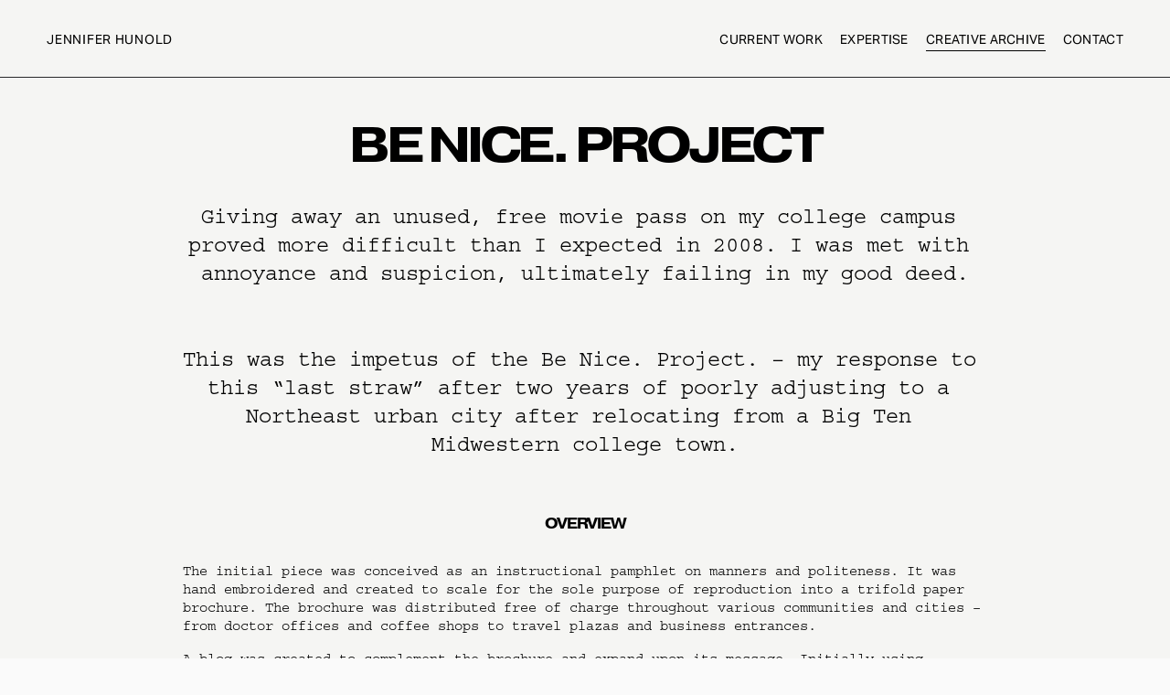

--- FILE ---
content_type: text/html;charset=utf-8
request_url: https://www.jenniferhunold.com/archive/be-nice-project
body_size: 38270
content:
<!doctype html>
<html xmlns:og="http://opengraphprotocol.org/schema/" xmlns:fb="http://www.facebook.com/2008/fbml" lang="en-US"  >
  <head>
    <meta http-equiv="X-UA-Compatible" content="IE=edge,chrome=1">
    <meta name="viewport" content="width=device-width, initial-scale=1">
    <!-- This is Squarespace. --><!-- jenniferhunoldprofessionalwork -->
<base href="">
<meta charset="utf-8" />
<title>Be Nice. Project &mdash; Jennifer Hunold</title>
<meta http-equiv="Accept-CH" content="Sec-CH-UA-Platform-Version, Sec-CH-UA-Model" /><link rel="icon" type="image/x-icon" href="https://images.squarespace-cdn.com/content/v1/64971f600f0b782bd0070f62/ee2d3a87-68b4-46b0-8da1-732374794902/favicon.ico?format=100w"/>
<link rel="canonical" href="https://www.jenniferhunold.com/archive/be-nice-project"/>
<meta property="og:site_name" content="Jennifer Hunold"/>
<meta property="og:title" content="Be Nice. Project &mdash; Jennifer Hunold"/>
<meta property="og:url" content="https://www.jenniferhunold.com/archive/be-nice-project"/>
<meta property="og:type" content="website"/>
<meta property="og:description" content="Artwork promoting civility through hand embroidered instructional manuals reproduced into brochures and other ephemera for mass distribution. Project was paired with a blog to expand message."/>
<meta property="og:image" content="http://static1.squarespace.com/static/64971f600f0b782bd0070f62/6498386044a29d030e4746ed/6498386044a29d030e474780/1687829755389/viewPoo-535k.jpg?format=1500w"/>
<meta property="og:image:width" content="1500"/>
<meta property="og:image:height" content="1125"/>
<meta itemprop="name" content="Be Nice. Project — Jennifer Hunold"/>
<meta itemprop="url" content="https://www.jenniferhunold.com/archive/be-nice-project"/>
<meta itemprop="description" content="Artwork promoting civility through hand embroidered instructional manuals reproduced into brochures and other ephemera for mass distribution. Project was paired with a blog to expand message."/>
<meta itemprop="thumbnailUrl" content="http://static1.squarespace.com/static/64971f600f0b782bd0070f62/6498386044a29d030e4746ed/6498386044a29d030e474780/1687829755389/viewPoo-535k.jpg?format=1500w"/>
<link rel="image_src" href="http://static1.squarespace.com/static/64971f600f0b782bd0070f62/6498386044a29d030e4746ed/6498386044a29d030e474780/1687829755389/viewPoo-535k.jpg?format=1500w" />
<meta itemprop="image" content="http://static1.squarespace.com/static/64971f600f0b782bd0070f62/6498386044a29d030e4746ed/6498386044a29d030e474780/1687829755389/viewPoo-535k.jpg?format=1500w"/>
<meta name="twitter:title" content="Be Nice. Project — Jennifer Hunold"/>
<meta name="twitter:image" content="http://static1.squarespace.com/static/64971f600f0b782bd0070f62/6498386044a29d030e4746ed/6498386044a29d030e474780/1687829755389/viewPoo-535k.jpg?format=1500w"/>
<meta name="twitter:url" content="https://www.jenniferhunold.com/archive/be-nice-project"/>
<meta name="twitter:card" content="summary"/>
<meta name="twitter:description" content="Artwork promoting civility through hand embroidered instructional manuals reproduced into brochures and other ephemera for mass distribution. Project was paired with a blog to expand message."/>
<meta name="description" content="Artwork promoting civility through hand embroidered instructional manuals 
reproduced into brochures and other ephemera for mass distribution. Project 
was paired with a blog to expand message." />
<link rel="preconnect" href="https://images.squarespace-cdn.com">
<link rel="preconnect" href="https://use.typekit.net" crossorigin>
<link rel="preconnect" href="https://p.typekit.net" crossorigin>
<script type="text/javascript" src="//use.typekit.net/ik/[base64].js" async fetchpriority="high" onload="try{Typekit.load();}catch(e){} document.documentElement.classList.remove('wf-loading');"></script>
<script>document.documentElement.classList.add('wf-loading')</script>
<style>@keyframes fonts-loading { 0%, 99% { color: transparent; } } html.wf-loading * { animation: fonts-loading 3s; }</style>
<script type="text/javascript" crossorigin="anonymous" defer="true" nomodule="nomodule" src="//assets.squarespace.com/@sqs/polyfiller/1.6/legacy.js"></script>
<script type="text/javascript" crossorigin="anonymous" defer="true" src="//assets.squarespace.com/@sqs/polyfiller/1.6/modern.js"></script>
<script type="text/javascript">SQUARESPACE_ROLLUPS = {};</script>
<script>(function(rollups, name) { if (!rollups[name]) { rollups[name] = {}; } rollups[name].js = ["//assets.squarespace.com/universal/scripts-compressed/extract-css-runtime-baea69e744e2c54f-min.en-US.js"]; })(SQUARESPACE_ROLLUPS, 'squarespace-extract_css_runtime');</script>
<script crossorigin="anonymous" src="//assets.squarespace.com/universal/scripts-compressed/extract-css-runtime-baea69e744e2c54f-min.en-US.js" defer ></script><script>(function(rollups, name) { if (!rollups[name]) { rollups[name] = {}; } rollups[name].js = ["//assets.squarespace.com/universal/scripts-compressed/extract-css-moment-js-vendor-6f2a1f6ec9a41489-min.en-US.js"]; })(SQUARESPACE_ROLLUPS, 'squarespace-extract_css_moment_js_vendor');</script>
<script crossorigin="anonymous" src="//assets.squarespace.com/universal/scripts-compressed/extract-css-moment-js-vendor-6f2a1f6ec9a41489-min.en-US.js" defer ></script><script>(function(rollups, name) { if (!rollups[name]) { rollups[name] = {}; } rollups[name].js = ["//assets.squarespace.com/universal/scripts-compressed/cldr-resource-pack-22ed584d99d9b83d-min.en-US.js"]; })(SQUARESPACE_ROLLUPS, 'squarespace-cldr_resource_pack');</script>
<script crossorigin="anonymous" src="//assets.squarespace.com/universal/scripts-compressed/cldr-resource-pack-22ed584d99d9b83d-min.en-US.js" defer ></script><script>(function(rollups, name) { if (!rollups[name]) { rollups[name] = {}; } rollups[name].js = ["//assets.squarespace.com/universal/scripts-compressed/common-vendors-stable-fbd854d40b0804b7-min.en-US.js"]; })(SQUARESPACE_ROLLUPS, 'squarespace-common_vendors_stable');</script>
<script crossorigin="anonymous" src="//assets.squarespace.com/universal/scripts-compressed/common-vendors-stable-fbd854d40b0804b7-min.en-US.js" defer ></script><script>(function(rollups, name) { if (!rollups[name]) { rollups[name] = {}; } rollups[name].js = ["//assets.squarespace.com/universal/scripts-compressed/common-vendors-7052b75402b03b15-min.en-US.js"]; })(SQUARESPACE_ROLLUPS, 'squarespace-common_vendors');</script>
<script crossorigin="anonymous" src="//assets.squarespace.com/universal/scripts-compressed/common-vendors-7052b75402b03b15-min.en-US.js" defer ></script><script>(function(rollups, name) { if (!rollups[name]) { rollups[name] = {}; } rollups[name].js = ["//assets.squarespace.com/universal/scripts-compressed/common-c385509208952f56-min.en-US.js"]; })(SQUARESPACE_ROLLUPS, 'squarespace-common');</script>
<script crossorigin="anonymous" src="//assets.squarespace.com/universal/scripts-compressed/common-c385509208952f56-min.en-US.js" defer ></script><script>(function(rollups, name) { if (!rollups[name]) { rollups[name] = {}; } rollups[name].js = ["//assets.squarespace.com/universal/scripts-compressed/performance-ad9e27deecfccdcd-min.en-US.js"]; })(SQUARESPACE_ROLLUPS, 'squarespace-performance');</script>
<script crossorigin="anonymous" src="//assets.squarespace.com/universal/scripts-compressed/performance-ad9e27deecfccdcd-min.en-US.js" defer ></script><script data-name="static-context">Static = window.Static || {}; Static.SQUARESPACE_CONTEXT = {"betaFeatureFlags":["scripts_defer","campaigns_merch_state","modernized-pdp-m2-enabled","campaigns_discount_section_in_blasts","nested_categories","i18n_beta_website_locales","commerce-product-forms-rendering","campaigns_import_discounts","form_block_first_last_name_required","supports_versioned_template_assets","member_areas_feature","marketing_automations","contacts_and_campaigns_redesign","campaigns_new_image_layout_picker","enable_form_submission_trigger","marketing_landing_page","override_block_styles","campaigns_discount_section_in_automations","section-sdk-plp-list-view-atc-button-enabled","new_stacked_index","campaigns_thumbnail_layout"],"facebookAppId":"314192535267336","facebookApiVersion":"v6.0","rollups":{"squarespace-announcement-bar":{"js":"//assets.squarespace.com/universal/scripts-compressed/announcement-bar-cbedc76c6324797f-min.en-US.js"},"squarespace-audio-player":{"css":"//assets.squarespace.com/universal/styles-compressed/audio-player-b05f5197a871c566-min.en-US.css","js":"//assets.squarespace.com/universal/scripts-compressed/audio-player-da2700baaad04b07-min.en-US.js"},"squarespace-blog-collection-list":{"css":"//assets.squarespace.com/universal/styles-compressed/blog-collection-list-b4046463b72f34e2-min.en-US.css","js":"//assets.squarespace.com/universal/scripts-compressed/blog-collection-list-f78db80fc1cd6fce-min.en-US.js"},"squarespace-calendar-block-renderer":{"css":"//assets.squarespace.com/universal/styles-compressed/calendar-block-renderer-b72d08ba4421f5a0-min.en-US.css","js":"//assets.squarespace.com/universal/scripts-compressed/calendar-block-renderer-867a1d519964ab77-min.en-US.js"},"squarespace-chartjs-helpers":{"css":"//assets.squarespace.com/universal/styles-compressed/chartjs-helpers-96b256171ee039c1-min.en-US.css","js":"//assets.squarespace.com/universal/scripts-compressed/chartjs-helpers-4fd57f343946d08e-min.en-US.js"},"squarespace-comments":{"css":"//assets.squarespace.com/universal/styles-compressed/comments-621cedd89299c26d-min.en-US.css","js":"//assets.squarespace.com/universal/scripts-compressed/comments-cc444fae3fead46c-min.en-US.js"},"squarespace-custom-css-popup":{"css":"//assets.squarespace.com/universal/styles-compressed/custom-css-popup-2521e9fac704ef13-min.en-US.css","js":"//assets.squarespace.com/universal/scripts-compressed/custom-css-popup-a8c3b9321145de8d-min.en-US.js"},"squarespace-dialog":{"css":"//assets.squarespace.com/universal/styles-compressed/dialog-f9093f2d526b94df-min.en-US.css","js":"//assets.squarespace.com/universal/scripts-compressed/dialog-45f2a86bb0fad8dc-min.en-US.js"},"squarespace-events-collection":{"css":"//assets.squarespace.com/universal/styles-compressed/events-collection-b72d08ba4421f5a0-min.en-US.css","js":"//assets.squarespace.com/universal/scripts-compressed/events-collection-14cfd7ddff021d8b-min.en-US.js"},"squarespace-form-rendering-utils":{"js":"//assets.squarespace.com/universal/scripts-compressed/form-rendering-utils-2823e76ff925bfc2-min.en-US.js"},"squarespace-forms":{"css":"//assets.squarespace.com/universal/styles-compressed/forms-0afd3c6ac30bbab1-min.en-US.css","js":"//assets.squarespace.com/universal/scripts-compressed/forms-9b71770e3caa3dc7-min.en-US.js"},"squarespace-gallery-collection-list":{"css":"//assets.squarespace.com/universal/styles-compressed/gallery-collection-list-b4046463b72f34e2-min.en-US.css","js":"//assets.squarespace.com/universal/scripts-compressed/gallery-collection-list-07747667a3187b76-min.en-US.js"},"squarespace-image-zoom":{"css":"//assets.squarespace.com/universal/styles-compressed/image-zoom-b4046463b72f34e2-min.en-US.css","js":"//assets.squarespace.com/universal/scripts-compressed/image-zoom-60c18dc5f8f599ea-min.en-US.js"},"squarespace-pinterest":{"css":"//assets.squarespace.com/universal/styles-compressed/pinterest-b4046463b72f34e2-min.en-US.css","js":"//assets.squarespace.com/universal/scripts-compressed/pinterest-7d6f6ab4e8d3bd3f-min.en-US.js"},"squarespace-popup-overlay":{"css":"//assets.squarespace.com/universal/styles-compressed/popup-overlay-b742b752f5880972-min.en-US.css","js":"//assets.squarespace.com/universal/scripts-compressed/popup-overlay-2b60d0db5b93df47-min.en-US.js"},"squarespace-product-quick-view":{"css":"//assets.squarespace.com/universal/styles-compressed/product-quick-view-9548705e5cf7ee87-min.en-US.css","js":"//assets.squarespace.com/universal/scripts-compressed/product-quick-view-d454d89fb26ae12a-min.en-US.js"},"squarespace-products-collection-item-v2":{"css":"//assets.squarespace.com/universal/styles-compressed/products-collection-item-v2-b4046463b72f34e2-min.en-US.css","js":"//assets.squarespace.com/universal/scripts-compressed/products-collection-item-v2-e3a3f101748fca6e-min.en-US.js"},"squarespace-products-collection-list-v2":{"css":"//assets.squarespace.com/universal/styles-compressed/products-collection-list-v2-b4046463b72f34e2-min.en-US.css","js":"//assets.squarespace.com/universal/scripts-compressed/products-collection-list-v2-eedc544f4cc56af4-min.en-US.js"},"squarespace-search-page":{"css":"//assets.squarespace.com/universal/styles-compressed/search-page-90a67fc09b9b32c6-min.en-US.css","js":"//assets.squarespace.com/universal/scripts-compressed/search-page-e64261438cc72da8-min.en-US.js"},"squarespace-search-preview":{"js":"//assets.squarespace.com/universal/scripts-compressed/search-preview-cd4d6b833e1e7e59-min.en-US.js"},"squarespace-simple-liking":{"css":"//assets.squarespace.com/universal/styles-compressed/simple-liking-701bf8bbc05ec6aa-min.en-US.css","js":"//assets.squarespace.com/universal/scripts-compressed/simple-liking-c63bf8989a1c119a-min.en-US.js"},"squarespace-social-buttons":{"css":"//assets.squarespace.com/universal/styles-compressed/social-buttons-95032e5fa98e47a5-min.en-US.css","js":"//assets.squarespace.com/universal/scripts-compressed/social-buttons-0839ae7d1715ddd3-min.en-US.js"},"squarespace-tourdates":{"css":"//assets.squarespace.com/universal/styles-compressed/tourdates-b4046463b72f34e2-min.en-US.css","js":"//assets.squarespace.com/universal/scripts-compressed/tourdates-3d0769ff3268f527-min.en-US.js"},"squarespace-website-overlays-manager":{"css":"//assets.squarespace.com/universal/styles-compressed/website-overlays-manager-07ea5a4e004e6710-min.en-US.css","js":"//assets.squarespace.com/universal/scripts-compressed/website-overlays-manager-532fc21fb15f0ba1-min.en-US.js"}},"pageType":50,"website":{"id":"64971f600f0b782bd0070f62","identifier":"jenniferhunoldprofessionalwork","websiteType":1,"contentModifiedOn":1767301187054,"cloneable":false,"hasBeenCloneable":false,"siteStatus":{},"language":"en-US","translationLocale":"en-US","formattingLocale":"en-US","timeZone":"America/New_York","machineTimeZoneOffset":-18000000,"timeZoneOffset":-18000000,"timeZoneAbbr":"EST","siteTitle":"Jennifer Hunold","fullSiteTitle":"Be Nice. Project \u2014 Jennifer Hunold","socialLogoImageId":"64a4728265379a1d52552541","shareButtonOptions":{"4":true,"1":true,"3":true,"6":true,"7":true,"2":true,"8":true},"socialLogoImageUrl":"//images.squarespace-cdn.com/content/v1/64971f600f0b782bd0070f62/46de2c66-2180-45ff-9a24-3f063f4da10f/2020_09-504k.jpg","authenticUrl":"https://www.jenniferhunold.com","internalUrl":"https://jenniferhunoldprofessionalwork.squarespace.com","baseUrl":"https://www.jenniferhunold.com","primaryDomain":"www.jenniferhunold.com","sslSetting":3,"isHstsEnabled":true,"socialAccounts":[{"serviceId":65,"screenname":"LinkedIn","addedOn":1687625568236,"profileUrl":"https://www.linkedin.com/in/jenniferhunold","iconEnabled":true,"serviceName":"linkedin-unauth"}],"typekitId":"","statsMigrated":false,"imageMetadataProcessingEnabled":false,"screenshotId":"4a93e23279165202f7bd3fef0fca149a95e3cb0f05ad49f34a150208b7904b4a","captchaSettings":{"enabledForDonations":false},"showOwnerLogin":false},"websiteSettings":{"id":"64971f600f0b782bd0070f65","websiteId":"64971f600f0b782bd0070f62","subjects":[],"country":"US","state":"NY","simpleLikingEnabled":true,"popupOverlaySettings":{"style":1,"enabledPages":[]},"commentLikesAllowed":true,"commentAnonAllowed":true,"commentThreaded":true,"commentApprovalRequired":false,"commentAvatarsOn":true,"commentSortType":2,"commentFlagThreshold":0,"commentFlagsAllowed":true,"commentEnableByDefault":true,"commentDisableAfterDaysDefault":0,"disqusShortname":"","commentsEnabled":false,"storeSettings":{"returnPolicy":null,"termsOfService":null,"privacyPolicy":null,"expressCheckout":false,"continueShoppingLinkUrl":"/","useLightCart":false,"showNoteField":false,"shippingCountryDefaultValue":"US","billToShippingDefaultValue":false,"showShippingPhoneNumber":true,"isShippingPhoneRequired":false,"showBillingPhoneNumber":true,"isBillingPhoneRequired":false,"currenciesSupported":["USD","CAD","GBP","AUD","EUR","CHF","NOK","SEK","DKK","NZD","SGD","MXN","HKD","CZK","ILS","MYR","RUB","PHP","PLN","THB","BRL","ARS","COP","IDR","INR","JPY","ZAR"],"defaultCurrency":"USD","selectedCurrency":"USD","measurementStandard":1,"showCustomCheckoutForm":false,"checkoutPageMarketingOptInEnabled":true,"enableMailingListOptInByDefault":false,"sameAsRetailLocation":false,"merchandisingSettings":{"scarcityEnabledOnProductItems":false,"scarcityEnabledOnProductBlocks":false,"scarcityMessageType":"DEFAULT_SCARCITY_MESSAGE","scarcityThreshold":10,"multipleQuantityAllowedForServices":true,"restockNotificationsEnabled":false,"restockNotificationsSuccessText":"","restockNotificationsMailingListSignUpEnabled":false,"relatedProductsEnabled":false,"relatedProductsOrdering":"random","soldOutVariantsDropdownDisabled":false,"productComposerOptedIn":false,"productComposerABTestOptedOut":false,"productReviewsEnabled":false},"minimumOrderSubtotalEnabled":false,"minimumOrderSubtotal":{"currency":"USD","value":"0.00"},"addToCartConfirmationType":2,"isLive":false,"multipleQuantityAllowedForServices":true},"useEscapeKeyToLogin":false,"ssBadgeType":1,"ssBadgePosition":4,"ssBadgeVisibility":1,"ssBadgeDevices":1,"pinterestOverlayOptions":{"mode":"disabled"},"userAccountsSettings":{"loginAllowed":false,"signupAllowed":false}},"cookieSettings":{"isCookieBannerEnabled":true,"isRestrictiveCookiePolicyEnabled":true,"cookieBannerText":"By using this website, you agree to our use of cookies. We use cookies to provide you with a great experience and to help our website run effectively.","cookieBannerTheme":"DARK","cookieBannerThemeName":"black","cookieBannerVariant":"BAR","cookieBannerPosition":"BOTTOM","cookieBannerCtaVariant":"TEXT","cookieBannerCtaText":"Accept","cookieBannerAcceptType":"OPT_IN_AND_OUT","cookieBannerOptOutCtaText":"Decline","cookieBannerHasOptOut":true,"cookieBannerHasManageCookies":false,"cookieBannerSavedPreferencesLayout":"PILL"},"websiteCloneable":false,"collection":{"title":"Creative Archive","id":"6498386044a29d030e4746ed","fullUrl":"/archive","type":23,"permissionType":1},"item":{"title":"Be Nice. Project","id":"6498386044a29d030e474780","fullUrl":"/archive/be-nice-project","publicCommentCount":0,"commentState":1,"recordType":59},"subscribed":false,"appDomain":"squarespace.com","templateTweakable":true,"tweakJSON":{"form-use-theme-colors":"false","header-logo-height":"50px","header-mobile-logo-max-height":"30px","header-vert-padding":"2.2vw","header-width":"Inset","maxPageWidth":"1800px","mobile-header-vert-padding":"6vw","pagePadding":"4vw","tweak-blog-alternating-side-by-side-image-aspect-ratio":"1:1 Square","tweak-blog-alternating-side-by-side-image-spacing":"5%","tweak-blog-alternating-side-by-side-meta-spacing":"15px","tweak-blog-alternating-side-by-side-primary-meta":"Categories","tweak-blog-alternating-side-by-side-read-more-spacing":"5px","tweak-blog-alternating-side-by-side-secondary-meta":"Date","tweak-blog-basic-grid-columns":"2","tweak-blog-basic-grid-image-aspect-ratio":"3:2 Standard","tweak-blog-basic-grid-image-spacing":"30px","tweak-blog-basic-grid-meta-spacing":"15px","tweak-blog-basic-grid-primary-meta":"Categories","tweak-blog-basic-grid-read-more-spacing":"15px","tweak-blog-basic-grid-secondary-meta":"Date","tweak-blog-item-custom-width":"60","tweak-blog-item-show-author-profile":"true","tweak-blog-item-width":"Narrow","tweak-blog-masonry-columns":"2","tweak-blog-masonry-horizontal-spacing":"150px","tweak-blog-masonry-image-spacing":"25px","tweak-blog-masonry-meta-spacing":"20px","tweak-blog-masonry-primary-meta":"Categories","tweak-blog-masonry-read-more-spacing":"5px","tweak-blog-masonry-secondary-meta":"Date","tweak-blog-masonry-vertical-spacing":"100px","tweak-blog-side-by-side-image-aspect-ratio":"1:1 Square","tweak-blog-side-by-side-image-spacing":"6%","tweak-blog-side-by-side-meta-spacing":"20px","tweak-blog-side-by-side-primary-meta":"Categories","tweak-blog-side-by-side-read-more-spacing":"5px","tweak-blog-side-by-side-secondary-meta":"Date","tweak-blog-single-column-image-spacing":"40px","tweak-blog-single-column-meta-spacing":"30px","tweak-blog-single-column-primary-meta":"Categories","tweak-blog-single-column-read-more-spacing":"30px","tweak-blog-single-column-secondary-meta":"Date","tweak-events-stacked-show-thumbnails":"true","tweak-events-stacked-thumbnail-size":"3:2 Standard","tweak-fixed-header":"true","tweak-fixed-header-style":"Basic","tweak-global-animations-animation-curve":"ease","tweak-global-animations-animation-delay":"0.1s","tweak-global-animations-animation-duration":"0.1s","tweak-global-animations-animation-style":"fade","tweak-global-animations-animation-type":"none","tweak-global-animations-complexity-level":"detailed","tweak-global-animations-enabled":"false","tweak-portfolio-grid-basic-custom-height":"50","tweak-portfolio-grid-overlay-custom-height":"50","tweak-portfolio-hover-follow-acceleration":"10%","tweak-portfolio-hover-follow-animation-duration":"Medium","tweak-portfolio-hover-follow-animation-type":"Fade","tweak-portfolio-hover-follow-delimiter":"Forward Slash","tweak-portfolio-hover-follow-front":"false","tweak-portfolio-hover-follow-layout":"Inline","tweak-portfolio-hover-follow-size":"75","tweak-portfolio-hover-follow-text-spacing-x":"1.5","tweak-portfolio-hover-follow-text-spacing-y":"1.5","tweak-portfolio-hover-static-animation-duration":"Medium","tweak-portfolio-hover-static-animation-type":"Scale Up","tweak-portfolio-hover-static-delimiter":"Forward Slash","tweak-portfolio-hover-static-front":"false","tweak-portfolio-hover-static-layout":"Stacked","tweak-portfolio-hover-static-size":"75","tweak-portfolio-hover-static-text-spacing-x":"1.5","tweak-portfolio-hover-static-text-spacing-y":"1.5","tweak-portfolio-index-background-animation-duration":"Medium","tweak-portfolio-index-background-animation-type":"Fade","tweak-portfolio-index-background-custom-height":"50","tweak-portfolio-index-background-delimiter":"None","tweak-portfolio-index-background-height":"Large","tweak-portfolio-index-background-horizontal-alignment":"Center","tweak-portfolio-index-background-link-format":"Stacked","tweak-portfolio-index-background-persist":"false","tweak-portfolio-index-background-vertical-alignment":"Middle","tweak-portfolio-index-background-width":"Full Bleed","tweak-product-basic-item-click-action":"None","tweak-product-basic-item-gallery-aspect-ratio":"3:4 Three-Four (Vertical)","tweak-product-basic-item-gallery-design":"Slideshow","tweak-product-basic-item-gallery-width":"50%","tweak-product-basic-item-hover-action":"None","tweak-product-basic-item-image-spacing":"3vw","tweak-product-basic-item-image-zoom-factor":"1.75","tweak-product-basic-item-product-variant-display":"Dropdown","tweak-product-basic-item-thumbnail-placement":"Side","tweak-product-basic-item-variant-picker-layout":"Dropdowns","tweak-products-add-to-cart-button":"false","tweak-products-columns":"3","tweak-products-gutter-column":"2vw","tweak-products-gutter-row":"3vw","tweak-products-header-text-alignment":"Middle","tweak-products-image-aspect-ratio":"1:1 Square","tweak-products-image-text-spacing":"1vw","tweak-products-mobile-columns":"1","tweak-products-text-alignment":"Left","tweak-products-width":"Inset","tweak-transparent-header":"true"},"templateId":"5c5a519771c10ba3470d8101","templateVersion":"7.1","pageFeatures":[1,2,4],"gmRenderKey":"QUl6YVN5Q0JUUk9xNkx1dkZfSUUxcjQ2LVQ0QWVUU1YtMGQ3bXk4","templateScriptsRootUrl":"https://static1.squarespace.com/static/vta/5c5a519771c10ba3470d8101/scripts/","impersonatedSession":false,"tzData":{"zones":[[-300,"US","E%sT",null]],"rules":{"US":[[1967,2006,null,"Oct","lastSun","2:00","0","S"],[1987,2006,null,"Apr","Sun>=1","2:00","1:00","D"],[2007,"max",null,"Mar","Sun>=8","2:00","1:00","D"],[2007,"max",null,"Nov","Sun>=1","2:00","0","S"]]}},"showAnnouncementBar":false,"recaptchaEnterpriseContext":{"recaptchaEnterpriseSiteKey":"6LdDFQwjAAAAAPigEvvPgEVbb7QBm-TkVJdDTlAv"},"i18nContext":{"timeZoneData":{"id":"America/New_York","name":"Eastern Time"}},"env":"PRODUCTION","visitorFormContext":{"formFieldFormats":{"countries":[{"name":"Afghanistan","code":"AF","phoneCode":"+93"},{"name":"\u00C5land Islands","code":"AX","phoneCode":"+358"},{"name":"Albania","code":"AL","phoneCode":"+355"},{"name":"Algeria","code":"DZ","phoneCode":"+213"},{"name":"American Samoa","code":"AS","phoneCode":"+1"},{"name":"Andorra","code":"AD","phoneCode":"+376"},{"name":"Angola","code":"AO","phoneCode":"+244"},{"name":"Anguilla","code":"AI","phoneCode":"+1"},{"name":"Antigua & Barbuda","code":"AG","phoneCode":"+1"},{"name":"Argentina","code":"AR","phoneCode":"+54"},{"name":"Armenia","code":"AM","phoneCode":"+374"},{"name":"Aruba","code":"AW","phoneCode":"+297"},{"name":"Ascension Island","code":"AC","phoneCode":"+247"},{"name":"Australia","code":"AU","phoneCode":"+61"},{"name":"Austria","code":"AT","phoneCode":"+43"},{"name":"Azerbaijan","code":"AZ","phoneCode":"+994"},{"name":"Bahamas","code":"BS","phoneCode":"+1"},{"name":"Bahrain","code":"BH","phoneCode":"+973"},{"name":"Bangladesh","code":"BD","phoneCode":"+880"},{"name":"Barbados","code":"BB","phoneCode":"+1"},{"name":"Belarus","code":"BY","phoneCode":"+375"},{"name":"Belgium","code":"BE","phoneCode":"+32"},{"name":"Belize","code":"BZ","phoneCode":"+501"},{"name":"Benin","code":"BJ","phoneCode":"+229"},{"name":"Bermuda","code":"BM","phoneCode":"+1"},{"name":"Bhutan","code":"BT","phoneCode":"+975"},{"name":"Bolivia","code":"BO","phoneCode":"+591"},{"name":"Bosnia & Herzegovina","code":"BA","phoneCode":"+387"},{"name":"Botswana","code":"BW","phoneCode":"+267"},{"name":"Brazil","code":"BR","phoneCode":"+55"},{"name":"British Indian Ocean Territory","code":"IO","phoneCode":"+246"},{"name":"British Virgin Islands","code":"VG","phoneCode":"+1"},{"name":"Brunei","code":"BN","phoneCode":"+673"},{"name":"Bulgaria","code":"BG","phoneCode":"+359"},{"name":"Burkina Faso","code":"BF","phoneCode":"+226"},{"name":"Burundi","code":"BI","phoneCode":"+257"},{"name":"Cambodia","code":"KH","phoneCode":"+855"},{"name":"Cameroon","code":"CM","phoneCode":"+237"},{"name":"Canada","code":"CA","phoneCode":"+1"},{"name":"Cape Verde","code":"CV","phoneCode":"+238"},{"name":"Caribbean Netherlands","code":"BQ","phoneCode":"+599"},{"name":"Cayman Islands","code":"KY","phoneCode":"+1"},{"name":"Central African Republic","code":"CF","phoneCode":"+236"},{"name":"Chad","code":"TD","phoneCode":"+235"},{"name":"Chile","code":"CL","phoneCode":"+56"},{"name":"China","code":"CN","phoneCode":"+86"},{"name":"Christmas Island","code":"CX","phoneCode":"+61"},{"name":"Cocos (Keeling) Islands","code":"CC","phoneCode":"+61"},{"name":"Colombia","code":"CO","phoneCode":"+57"},{"name":"Comoros","code":"KM","phoneCode":"+269"},{"name":"Congo - Brazzaville","code":"CG","phoneCode":"+242"},{"name":"Congo - Kinshasa","code":"CD","phoneCode":"+243"},{"name":"Cook Islands","code":"CK","phoneCode":"+682"},{"name":"Costa Rica","code":"CR","phoneCode":"+506"},{"name":"C\u00F4te d\u2019Ivoire","code":"CI","phoneCode":"+225"},{"name":"Croatia","code":"HR","phoneCode":"+385"},{"name":"Cuba","code":"CU","phoneCode":"+53"},{"name":"Cura\u00E7ao","code":"CW","phoneCode":"+599"},{"name":"Cyprus","code":"CY","phoneCode":"+357"},{"name":"Czechia","code":"CZ","phoneCode":"+420"},{"name":"Denmark","code":"DK","phoneCode":"+45"},{"name":"Djibouti","code":"DJ","phoneCode":"+253"},{"name":"Dominica","code":"DM","phoneCode":"+1"},{"name":"Dominican Republic","code":"DO","phoneCode":"+1"},{"name":"Ecuador","code":"EC","phoneCode":"+593"},{"name":"Egypt","code":"EG","phoneCode":"+20"},{"name":"El Salvador","code":"SV","phoneCode":"+503"},{"name":"Equatorial Guinea","code":"GQ","phoneCode":"+240"},{"name":"Eritrea","code":"ER","phoneCode":"+291"},{"name":"Estonia","code":"EE","phoneCode":"+372"},{"name":"Eswatini","code":"SZ","phoneCode":"+268"},{"name":"Ethiopia","code":"ET","phoneCode":"+251"},{"name":"Falkland Islands","code":"FK","phoneCode":"+500"},{"name":"Faroe Islands","code":"FO","phoneCode":"+298"},{"name":"Fiji","code":"FJ","phoneCode":"+679"},{"name":"Finland","code":"FI","phoneCode":"+358"},{"name":"France","code":"FR","phoneCode":"+33"},{"name":"French Guiana","code":"GF","phoneCode":"+594"},{"name":"French Polynesia","code":"PF","phoneCode":"+689"},{"name":"Gabon","code":"GA","phoneCode":"+241"},{"name":"Gambia","code":"GM","phoneCode":"+220"},{"name":"Georgia","code":"GE","phoneCode":"+995"},{"name":"Germany","code":"DE","phoneCode":"+49"},{"name":"Ghana","code":"GH","phoneCode":"+233"},{"name":"Gibraltar","code":"GI","phoneCode":"+350"},{"name":"Greece","code":"GR","phoneCode":"+30"},{"name":"Greenland","code":"GL","phoneCode":"+299"},{"name":"Grenada","code":"GD","phoneCode":"+1"},{"name":"Guadeloupe","code":"GP","phoneCode":"+590"},{"name":"Guam","code":"GU","phoneCode":"+1"},{"name":"Guatemala","code":"GT","phoneCode":"+502"},{"name":"Guernsey","code":"GG","phoneCode":"+44"},{"name":"Guinea","code":"GN","phoneCode":"+224"},{"name":"Guinea-Bissau","code":"GW","phoneCode":"+245"},{"name":"Guyana","code":"GY","phoneCode":"+592"},{"name":"Haiti","code":"HT","phoneCode":"+509"},{"name":"Honduras","code":"HN","phoneCode":"+504"},{"name":"Hong Kong SAR China","code":"HK","phoneCode":"+852"},{"name":"Hungary","code":"HU","phoneCode":"+36"},{"name":"Iceland","code":"IS","phoneCode":"+354"},{"name":"India","code":"IN","phoneCode":"+91"},{"name":"Indonesia","code":"ID","phoneCode":"+62"},{"name":"Iran","code":"IR","phoneCode":"+98"},{"name":"Iraq","code":"IQ","phoneCode":"+964"},{"name":"Ireland","code":"IE","phoneCode":"+353"},{"name":"Isle of Man","code":"IM","phoneCode":"+44"},{"name":"Israel","code":"IL","phoneCode":"+972"},{"name":"Italy","code":"IT","phoneCode":"+39"},{"name":"Jamaica","code":"JM","phoneCode":"+1"},{"name":"Japan","code":"JP","phoneCode":"+81"},{"name":"Jersey","code":"JE","phoneCode":"+44"},{"name":"Jordan","code":"JO","phoneCode":"+962"},{"name":"Kazakhstan","code":"KZ","phoneCode":"+7"},{"name":"Kenya","code":"KE","phoneCode":"+254"},{"name":"Kiribati","code":"KI","phoneCode":"+686"},{"name":"Kosovo","code":"XK","phoneCode":"+383"},{"name":"Kuwait","code":"KW","phoneCode":"+965"},{"name":"Kyrgyzstan","code":"KG","phoneCode":"+996"},{"name":"Laos","code":"LA","phoneCode":"+856"},{"name":"Latvia","code":"LV","phoneCode":"+371"},{"name":"Lebanon","code":"LB","phoneCode":"+961"},{"name":"Lesotho","code":"LS","phoneCode":"+266"},{"name":"Liberia","code":"LR","phoneCode":"+231"},{"name":"Libya","code":"LY","phoneCode":"+218"},{"name":"Liechtenstein","code":"LI","phoneCode":"+423"},{"name":"Lithuania","code":"LT","phoneCode":"+370"},{"name":"Luxembourg","code":"LU","phoneCode":"+352"},{"name":"Macao SAR China","code":"MO","phoneCode":"+853"},{"name":"Madagascar","code":"MG","phoneCode":"+261"},{"name":"Malawi","code":"MW","phoneCode":"+265"},{"name":"Malaysia","code":"MY","phoneCode":"+60"},{"name":"Maldives","code":"MV","phoneCode":"+960"},{"name":"Mali","code":"ML","phoneCode":"+223"},{"name":"Malta","code":"MT","phoneCode":"+356"},{"name":"Marshall Islands","code":"MH","phoneCode":"+692"},{"name":"Martinique","code":"MQ","phoneCode":"+596"},{"name":"Mauritania","code":"MR","phoneCode":"+222"},{"name":"Mauritius","code":"MU","phoneCode":"+230"},{"name":"Mayotte","code":"YT","phoneCode":"+262"},{"name":"Mexico","code":"MX","phoneCode":"+52"},{"name":"Micronesia","code":"FM","phoneCode":"+691"},{"name":"Moldova","code":"MD","phoneCode":"+373"},{"name":"Monaco","code":"MC","phoneCode":"+377"},{"name":"Mongolia","code":"MN","phoneCode":"+976"},{"name":"Montenegro","code":"ME","phoneCode":"+382"},{"name":"Montserrat","code":"MS","phoneCode":"+1"},{"name":"Morocco","code":"MA","phoneCode":"+212"},{"name":"Mozambique","code":"MZ","phoneCode":"+258"},{"name":"Myanmar (Burma)","code":"MM","phoneCode":"+95"},{"name":"Namibia","code":"NA","phoneCode":"+264"},{"name":"Nauru","code":"NR","phoneCode":"+674"},{"name":"Nepal","code":"NP","phoneCode":"+977"},{"name":"Netherlands","code":"NL","phoneCode":"+31"},{"name":"New Caledonia","code":"NC","phoneCode":"+687"},{"name":"New Zealand","code":"NZ","phoneCode":"+64"},{"name":"Nicaragua","code":"NI","phoneCode":"+505"},{"name":"Niger","code":"NE","phoneCode":"+227"},{"name":"Nigeria","code":"NG","phoneCode":"+234"},{"name":"Niue","code":"NU","phoneCode":"+683"},{"name":"Norfolk Island","code":"NF","phoneCode":"+672"},{"name":"Northern Mariana Islands","code":"MP","phoneCode":"+1"},{"name":"North Korea","code":"KP","phoneCode":"+850"},{"name":"North Macedonia","code":"MK","phoneCode":"+389"},{"name":"Norway","code":"NO","phoneCode":"+47"},{"name":"Oman","code":"OM","phoneCode":"+968"},{"name":"Pakistan","code":"PK","phoneCode":"+92"},{"name":"Palau","code":"PW","phoneCode":"+680"},{"name":"Palestinian Territories","code":"PS","phoneCode":"+970"},{"name":"Panama","code":"PA","phoneCode":"+507"},{"name":"Papua New Guinea","code":"PG","phoneCode":"+675"},{"name":"Paraguay","code":"PY","phoneCode":"+595"},{"name":"Peru","code":"PE","phoneCode":"+51"},{"name":"Philippines","code":"PH","phoneCode":"+63"},{"name":"Poland","code":"PL","phoneCode":"+48"},{"name":"Portugal","code":"PT","phoneCode":"+351"},{"name":"Puerto Rico","code":"PR","phoneCode":"+1"},{"name":"Qatar","code":"QA","phoneCode":"+974"},{"name":"R\u00E9union","code":"RE","phoneCode":"+262"},{"name":"Romania","code":"RO","phoneCode":"+40"},{"name":"Russia","code":"RU","phoneCode":"+7"},{"name":"Rwanda","code":"RW","phoneCode":"+250"},{"name":"Samoa","code":"WS","phoneCode":"+685"},{"name":"San Marino","code":"SM","phoneCode":"+378"},{"name":"S\u00E3o Tom\u00E9 & Pr\u00EDncipe","code":"ST","phoneCode":"+239"},{"name":"Saudi Arabia","code":"SA","phoneCode":"+966"},{"name":"Senegal","code":"SN","phoneCode":"+221"},{"name":"Serbia","code":"RS","phoneCode":"+381"},{"name":"Seychelles","code":"SC","phoneCode":"+248"},{"name":"Sierra Leone","code":"SL","phoneCode":"+232"},{"name":"Singapore","code":"SG","phoneCode":"+65"},{"name":"Sint Maarten","code":"SX","phoneCode":"+1"},{"name":"Slovakia","code":"SK","phoneCode":"+421"},{"name":"Slovenia","code":"SI","phoneCode":"+386"},{"name":"Solomon Islands","code":"SB","phoneCode":"+677"},{"name":"Somalia","code":"SO","phoneCode":"+252"},{"name":"South Africa","code":"ZA","phoneCode":"+27"},{"name":"South Korea","code":"KR","phoneCode":"+82"},{"name":"South Sudan","code":"SS","phoneCode":"+211"},{"name":"Spain","code":"ES","phoneCode":"+34"},{"name":"Sri Lanka","code":"LK","phoneCode":"+94"},{"name":"St. Barth\u00E9lemy","code":"BL","phoneCode":"+590"},{"name":"St. Helena","code":"SH","phoneCode":"+290"},{"name":"St. Kitts & Nevis","code":"KN","phoneCode":"+1"},{"name":"St. Lucia","code":"LC","phoneCode":"+1"},{"name":"St. Martin","code":"MF","phoneCode":"+590"},{"name":"St. Pierre & Miquelon","code":"PM","phoneCode":"+508"},{"name":"St. Vincent & Grenadines","code":"VC","phoneCode":"+1"},{"name":"Sudan","code":"SD","phoneCode":"+249"},{"name":"Suriname","code":"SR","phoneCode":"+597"},{"name":"Svalbard & Jan Mayen","code":"SJ","phoneCode":"+47"},{"name":"Sweden","code":"SE","phoneCode":"+46"},{"name":"Switzerland","code":"CH","phoneCode":"+41"},{"name":"Syria","code":"SY","phoneCode":"+963"},{"name":"Taiwan","code":"TW","phoneCode":"+886"},{"name":"Tajikistan","code":"TJ","phoneCode":"+992"},{"name":"Tanzania","code":"TZ","phoneCode":"+255"},{"name":"Thailand","code":"TH","phoneCode":"+66"},{"name":"Timor-Leste","code":"TL","phoneCode":"+670"},{"name":"Togo","code":"TG","phoneCode":"+228"},{"name":"Tokelau","code":"TK","phoneCode":"+690"},{"name":"Tonga","code":"TO","phoneCode":"+676"},{"name":"Trinidad & Tobago","code":"TT","phoneCode":"+1"},{"name":"Tristan da Cunha","code":"TA","phoneCode":"+290"},{"name":"Tunisia","code":"TN","phoneCode":"+216"},{"name":"T\u00FCrkiye","code":"TR","phoneCode":"+90"},{"name":"Turkmenistan","code":"TM","phoneCode":"+993"},{"name":"Turks & Caicos Islands","code":"TC","phoneCode":"+1"},{"name":"Tuvalu","code":"TV","phoneCode":"+688"},{"name":"U.S. Virgin Islands","code":"VI","phoneCode":"+1"},{"name":"Uganda","code":"UG","phoneCode":"+256"},{"name":"Ukraine","code":"UA","phoneCode":"+380"},{"name":"United Arab Emirates","code":"AE","phoneCode":"+971"},{"name":"United Kingdom","code":"GB","phoneCode":"+44"},{"name":"United States","code":"US","phoneCode":"+1"},{"name":"Uruguay","code":"UY","phoneCode":"+598"},{"name":"Uzbekistan","code":"UZ","phoneCode":"+998"},{"name":"Vanuatu","code":"VU","phoneCode":"+678"},{"name":"Vatican City","code":"VA","phoneCode":"+39"},{"name":"Venezuela","code":"VE","phoneCode":"+58"},{"name":"Vietnam","code":"VN","phoneCode":"+84"},{"name":"Wallis & Futuna","code":"WF","phoneCode":"+681"},{"name":"Western Sahara","code":"EH","phoneCode":"+212"},{"name":"Yemen","code":"YE","phoneCode":"+967"},{"name":"Zambia","code":"ZM","phoneCode":"+260"},{"name":"Zimbabwe","code":"ZW","phoneCode":"+263"}],"initialAddressFormat":{"id":0,"type":"ADDRESS","country":"US","labelLocale":"en","fields":[{"type":"FIELD","label":"Address Line 1","identifier":"Line1","length":0,"required":true,"metadata":{"autocomplete":"address-line1"}},{"type":"SEPARATOR","label":"\n","identifier":"Newline","length":0,"required":false,"metadata":{}},{"type":"FIELD","label":"Address Line 2","identifier":"Line2","length":0,"required":false,"metadata":{"autocomplete":"address-line2"}},{"type":"SEPARATOR","label":"\n","identifier":"Newline","length":0,"required":false,"metadata":{}},{"type":"FIELD","label":"City","identifier":"City","length":0,"required":true,"metadata":{"autocomplete":"address-level2"}},{"type":"SEPARATOR","label":",","identifier":"Comma","length":0,"required":false,"metadata":{}},{"type":"SEPARATOR","label":" ","identifier":"Space","length":0,"required":false,"metadata":{}},{"type":"FIELD","label":"State","identifier":"State","length":0,"required":true,"metadata":{"autocomplete":"address-level1"}},{"type":"SEPARATOR","label":" ","identifier":"Space","length":0,"required":false,"metadata":{}},{"type":"FIELD","label":"ZIP Code","identifier":"Zip","length":0,"required":true,"metadata":{"autocomplete":"postal-code"}}]},"initialNameOrder":"GIVEN_FIRST","initialPhoneFormat":{"id":0,"type":"PHONE_NUMBER","country":"US","labelLocale":"en-US","fields":[{"type":"SEPARATOR","label":"(","identifier":"LeftParen","length":0,"required":false,"metadata":{}},{"type":"FIELD","label":"1","identifier":"1","length":3,"required":false,"metadata":{}},{"type":"SEPARATOR","label":")","identifier":"RightParen","length":0,"required":false,"metadata":{}},{"type":"SEPARATOR","label":" ","identifier":"Space","length":0,"required":false,"metadata":{}},{"type":"FIELD","label":"2","identifier":"2","length":3,"required":false,"metadata":{}},{"type":"SEPARATOR","label":"-","identifier":"Dash","length":0,"required":false,"metadata":{}},{"type":"FIELD","label":"3","identifier":"3","length":14,"required":false,"metadata":{}}]}},"localizedStrings":{"validation":{"noValidSelection":"A valid selection must be made.","invalidUrl":"Must be a valid URL.","stringTooLong":"Value should have a length no longer than {0}.","containsInvalidKey":"{0} contains an invalid key.","invalidTwitterUsername":"Must be a valid Twitter username.","valueOutsideRange":"Value must be in the range {0} to {1}.","invalidPassword":"Passwords should not contain whitespace.","missingRequiredSubfields":"{0} is missing required subfields: {1}","invalidCurrency":"Currency value should be formatted like 1234 or 123.99.","invalidMapSize":"Value should contain exactly {0} elements.","subfieldsRequired":"All fields in {0} are required.","formSubmissionFailed":"Form submission failed. Review the following information: {0}.","invalidCountryCode":"Country code should have an optional plus and up to 4 digits.","invalidDate":"This is not a real date.","required":"{0} is required.","invalidStringLength":"Value should be {0} characters long.","invalidEmail":"Email addresses should follow the format user@domain.com.","invalidListLength":"Value should be {0} elements long.","allEmpty":"Please fill out at least one form field.","missingRequiredQuestion":"Missing a required question.","invalidQuestion":"Contained an invalid question.","captchaFailure":"Captcha validation failed. Please try again.","stringTooShort":"Value should have a length of at least {0}.","invalid":"{0} is not valid.","formErrors":"Form Errors","containsInvalidValue":"{0} contains an invalid value.","invalidUnsignedNumber":"Numbers must contain only digits and no other characters.","invalidName":"Valid names contain only letters, numbers, spaces, ', or - characters."},"submit":"Submit","status":{"title":"{@} Block","learnMore":"Learn more"},"name":{"firstName":"First Name","lastName":"Last Name"},"lightbox":{"openForm":"Open Form"},"likert":{"agree":"Agree","stronglyDisagree":"Strongly Disagree","disagree":"Disagree","stronglyAgree":"Strongly Agree","neutral":"Neutral"},"time":{"am":"AM","second":"Second","pm":"PM","minute":"Minute","amPm":"AM/PM","hour":"Hour"},"notFound":"Form not found.","date":{"yyyy":"YYYY","year":"Year","mm":"MM","day":"Day","month":"Month","dd":"DD"},"phone":{"country":"Country","number":"Number","prefix":"Prefix","areaCode":"Area Code","line":"Line"},"submitError":"Unable to submit form. Please try again later.","address":{"stateProvince":"State/Province","country":"Country","zipPostalCode":"Zip/Postal Code","address2":"Address 2","address1":"Address 1","city":"City"},"email":{"signUp":"Sign up for news and updates"},"cannotSubmitDemoForm":"This is a demo form and cannot be submitted.","required":"(required)","invalidData":"Invalid form data."}}};</script><script type="application/ld+json">{"url":"https://www.jenniferhunold.com","name":"Jennifer Hunold","@context":"http://schema.org","@type":"WebSite"}</script><link rel="stylesheet" type="text/css" href="https://static1.squarespace.com/static/versioned-site-css/64971f600f0b782bd0070f62/16/5c5a519771c10ba3470d8101/64971f600f0b782bd0070f6a/1725/site.css"/><script data-sqs-type="cookiepreferencesgetter">(function(){window.getSquarespaceCookies = function() {    const getCookiesAllowed = function(cookieName){ return ('; '+document.cookie).split('; ' + cookieName + '=').pop().split(';')[0] === 'true'};    return {      performance: getCookiesAllowed('ss_performanceCookiesAllowed') ? 'accepted' : 'declined',      marketing: getCookiesAllowed('ss_marketingCookiesAllowed') ? 'accepted' : 'declined'    }}})()</script><script>Static.COOKIE_BANNER_CAPABLE = true;</script>
<!-- End of Squarespace Headers -->
    <link rel="stylesheet" type="text/css" href="https://static1.squarespace.com/static/vta/5c5a519771c10ba3470d8101/versioned-assets/1768595569976-GIM0I0AMFTDJKAEMTYNX/static.css">
  </head>

  <body
    id="item-6498386044a29d030e474780"
    class="
      form-field-style-solid form-field-shape-square form-field-border-all form-field-checkbox-type-icon form-field-checkbox-fill-solid form-field-checkbox-color-inverted form-field-checkbox-shape-square form-field-checkbox-layout-stack form-field-radio-type-icon form-field-radio-fill-solid form-field-radio-color-normal form-field-radio-shape-pill form-field-radio-layout-stack form-field-survey-fill-solid form-field-survey-color-normal form-field-survey-shape-pill form-field-hover-focus-outline form-submit-button-style-label tweak-portfolio-grid-overlay-width-full tweak-portfolio-grid-overlay-height-small tweak-portfolio-grid-overlay-image-aspect-ratio-43-four-three tweak-portfolio-grid-overlay-text-placement-center tweak-portfolio-grid-overlay-show-text-after-hover image-block-poster-text-alignment-center image-block-card-content-position-center image-block-card-text-alignment-left image-block-overlap-content-position-center image-block-overlap-text-alignment-left image-block-collage-content-position-top image-block-collage-text-alignment-left image-block-stack-text-alignment-left tweak-blog-single-column-width-inset tweak-blog-single-column-text-alignment-center tweak-blog-single-column-image-placement-above tweak-blog-single-column-delimiter-bullet tweak-blog-single-column-read-more-style-show tweak-blog-single-column-primary-meta-categories tweak-blog-single-column-secondary-meta-date tweak-blog-single-column-meta-position-top tweak-blog-single-column-content-excerpt-and-title tweak-blog-item-width-narrow tweak-blog-item-text-alignment-left tweak-blog-item-meta-position-above-title tweak-blog-item-show-categories tweak-blog-item-show-date tweak-blog-item-show-author-name tweak-blog-item-show-author-profile tweak-blog-item-delimiter-dash primary-button-style-outline primary-button-shape-square secondary-button-style-outline secondary-button-shape-square tertiary-button-style-outline tertiary-button-shape-square tweak-events-stacked-width-inset tweak-events-stacked-height-small tweak-events-stacked-show-past-events tweak-events-stacked-show-thumbnails tweak-events-stacked-thumbnail-size-32-standard tweak-events-stacked-date-style-side-tag tweak-events-stacked-show-time tweak-events-stacked-show-location tweak-events-stacked-ical-gcal-links tweak-events-stacked-show-excerpt  tweak-blog-basic-grid-width-inset tweak-blog-basic-grid-image-aspect-ratio-32-standard tweak-blog-basic-grid-text-alignment-center tweak-blog-basic-grid-delimiter-bullet tweak-blog-basic-grid-image-placement-above tweak-blog-basic-grid-read-more-style-show tweak-blog-basic-grid-primary-meta-categories tweak-blog-basic-grid-secondary-meta-date tweak-blog-basic-grid-excerpt-show header-overlay-alignment-center tweak-portfolio-index-background-link-format-stacked tweak-portfolio-index-background-width-full-bleed tweak-portfolio-index-background-height-large  tweak-portfolio-index-background-vertical-alignment-middle tweak-portfolio-index-background-horizontal-alignment-center tweak-portfolio-index-background-delimiter-none tweak-portfolio-index-background-animation-type-fade tweak-portfolio-index-background-animation-duration-medium tweak-portfolio-hover-follow-layout-inline  tweak-portfolio-hover-follow-delimiter-forward-slash tweak-portfolio-hover-follow-animation-type-fade tweak-portfolio-hover-follow-animation-duration-medium tweak-portfolio-hover-static-layout-stacked  tweak-portfolio-hover-static-delimiter-forward-slash tweak-portfolio-hover-static-animation-type-scale-up tweak-portfolio-hover-static-animation-duration-medium tweak-blog-alternating-side-by-side-width-inset tweak-blog-alternating-side-by-side-image-aspect-ratio-11-square tweak-blog-alternating-side-by-side-text-alignment-left tweak-blog-alternating-side-by-side-read-more-style-show tweak-blog-alternating-side-by-side-image-text-alignment-middle tweak-blog-alternating-side-by-side-delimiter-bullet tweak-blog-alternating-side-by-side-meta-position-top tweak-blog-alternating-side-by-side-primary-meta-categories tweak-blog-alternating-side-by-side-secondary-meta-date tweak-blog-alternating-side-by-side-excerpt-show  tweak-global-animations-complexity-level-detailed tweak-global-animations-animation-style-fade tweak-global-animations-animation-type-none tweak-global-animations-animation-curve-ease tweak-blog-masonry-width-full tweak-blog-masonry-text-alignment-center tweak-blog-masonry-primary-meta-categories tweak-blog-masonry-secondary-meta-date tweak-blog-masonry-meta-position-top tweak-blog-masonry-read-more-style-show tweak-blog-masonry-delimiter-space tweak-blog-masonry-image-placement-above tweak-blog-masonry-excerpt-show header-width-inset tweak-transparent-header tweak-fixed-header tweak-fixed-header-style-basic tweak-blog-side-by-side-width-inset tweak-blog-side-by-side-image-placement-left tweak-blog-side-by-side-image-aspect-ratio-11-square tweak-blog-side-by-side-primary-meta-categories tweak-blog-side-by-side-secondary-meta-date tweak-blog-side-by-side-meta-position-top tweak-blog-side-by-side-text-alignment-left tweak-blog-side-by-side-image-text-alignment-middle tweak-blog-side-by-side-read-more-style-show tweak-blog-side-by-side-delimiter-bullet tweak-blog-side-by-side-excerpt-show tweak-portfolio-grid-basic-width-inset tweak-portfolio-grid-basic-height-medium tweak-portfolio-grid-basic-image-aspect-ratio-43-four-three tweak-portfolio-grid-basic-text-alignment-left tweak-portfolio-grid-basic-hover-effect-zoom hide-opentable-icons opentable-style-dark tweak-product-quick-view-button-style-floating tweak-product-quick-view-button-position-bottom tweak-product-quick-view-lightbox-excerpt-display-truncate tweak-product-quick-view-lightbox-show-arrows tweak-product-quick-view-lightbox-show-close-button tweak-product-quick-view-lightbox-controls-weight-light native-currency-code-usd view-item collection-6498386044a29d030e4746ed collection-layout-default mobile-style-available sqs-seven-one
      
        
          
            
              
                has-banner-image
                item-main-image
              
            
          
        
      
    "
    tabindex="-1"
  >
    <div
      id="siteWrapper"
      class="clearfix site-wrapper"
    >
      
        <div id="floatingCart" class="floating-cart hidden">
          <a href="/cart" class="icon icon--stroke icon--fill icon--cart sqs-custom-cart">
            <span class="Cart-inner">
              



  <svg class="icon icon--cart" viewBox="0 0 31 24">
  <g class="svg-icon cart-icon--odd">
    <circle fill="none" stroke-miterlimit="10" cx="22.5" cy="21.5" r="1"/>
    <circle fill="none" stroke-miterlimit="10" cx="9.5" cy="21.5" r="1"/>
    <path fill="none" stroke-miterlimit="10" d="M0,1.5h5c0.6,0,1.1,0.4,1.1,1l1.7,13
      c0.1,0.5,0.6,1,1.1,1h15c0.5,0,1.2-0.4,1.4-0.9l3.3-8.1c0.2-0.5-0.1-0.9-0.6-0.9H12"/>
  </g>
</svg>

              <div class="legacy-cart icon-cart-quantity">
                <span class="sqs-cart-quantity">0</span>
              </div>
            </span>
          </a>
        </div>
      

      












  <header
    data-test="header"
    id="header"
    
    class="
      
        
          bright
        
      
      header theme-col--primary
    "
    data-section-theme="bright"
    data-controller="Header"
    data-current-styles="{
                                                                                                                                                                                                                                                                                                                                                                                                                                                                                                                                                                                                                                                                                                                                                                                                                                                                                                                                                                                                          &quot;layout&quot;: &quot;navRight&quot;,
                                                                                                                                                                                                                                                                                                                                                                                                                                                                                                                                                                                                                                                                                                                                                                                                                                                                                                                                                                                                          &quot;action&quot;: {
                                                                                                                                                                                                                                                                                                                                                                                                                                                                                                                                                                                                                                                                                                                                                                                                                                                                                                                                                                                                            &quot;href&quot;: &quot;/session&quot;,
                                                                                                                                                                                                                                                                                                                                                                                                                                                                                                                                                                                                                                                                                                                                                                                                                                                                                                                                                                                                            &quot;buttonText&quot;: &quot;Book session&quot;,
                                                                                                                                                                                                                                                                                                                                                                                                                                                                                                                                                                                                                                                                                                                                                                                                                                                                                                                                                                                                            &quot;newWindow&quot;: false
                                                                                                                                                                                                                                                                                                                                                                                                                                                                                                                                                                                                                                                                                                                                                                                                                                                                                                                                                                                                          },
                                                                                                                                                                                                                                                                                                                                                                                                                                                                                                                                                                                                                                                                                                                                                                                                                                                                                                                                                                                                          &quot;showSocial&quot;: false,
                                                                                                                                                                                                                                                                                                                                                                                                                                                                                                                                                                                                                                                                                                                                                                                                                                                                                                                                                                                                          &quot;socialOptions&quot;: {
                                                                                                                                                                                                                                                                                                                                                                                                                                                                                                                                                                                                                                                                                                                                                                                                                                                                                                                                                                                                            &quot;socialBorderShape&quot;: &quot;none&quot;,
                                                                                                                                                                                                                                                                                                                                                                                                                                                                                                                                                                                                                                                                                                                                                                                                                                                                                                                                                                                                            &quot;socialBorderStyle&quot;: &quot;outline&quot;,
                                                                                                                                                                                                                                                                                                                                                                                                                                                                                                                                                                                                                                                                                                                                                                                                                                                                                                                                                                                                            &quot;socialBorderThickness&quot;: {
                                                                                                                                                                                                                                                                                                                                                                                                                                                                                                                                                                                                                                                                                                                                                                                                                                                                                                                                                                                                              &quot;unit&quot;: &quot;px&quot;,
                                                                                                                                                                                                                                                                                                                                                                                                                                                                                                                                                                                                                                                                                                                                                                                                                                                                                                                                                                                                              &quot;value&quot;: 1.0
                                                                                                                                                                                                                                                                                                                                                                                                                                                                                                                                                                                                                                                                                                                                                                                                                                                                                                                                                                                                            }
                                                                                                                                                                                                                                                                                                                                                                                                                                                                                                                                                                                                                                                                                                                                                                                                                                                                                                                                                                                                          },
                                                                                                                                                                                                                                                                                                                                                                                                                                                                                                                                                                                                                                                                                                                                                                                                                                                                                                                                                                                                          &quot;menuOverlayAnimation&quot;: &quot;fade&quot;,
                                                                                                                                                                                                                                                                                                                                                                                                                                                                                                                                                                                                                                                                                                                                                                                                                                                                                                                                                                                                          &quot;cartStyle&quot;: &quot;cart&quot;,
                                                                                                                                                                                                                                                                                                                                                                                                                                                                                                                                                                                                                                                                                                                                                                                                                                                                                                                                                                                                          &quot;cartText&quot;: &quot;Cart&quot;,
                                                                                                                                                                                                                                                                                                                                                                                                                                                                                                                                                                                                                                                                                                                                                                                                                                                                                                                                                                                                          &quot;showEmptyCartState&quot;: true,
                                                                                                                                                                                                                                                                                                                                                                                                                                                                                                                                                                                                                                                                                                                                                                                                                                                                                                                                                                                                          &quot;cartOptions&quot;: {
                                                                                                                                                                                                                                                                                                                                                                                                                                                                                                                                                                                                                                                                                                                                                                                                                                                                                                                                                                                                            &quot;iconType&quot;: &quot;stroke-1&quot;,
                                                                                                                                                                                                                                                                                                                                                                                                                                                                                                                                                                                                                                                                                                                                                                                                                                                                                                                                                                                                            &quot;cartBorderShape&quot;: &quot;none&quot;,
                                                                                                                                                                                                                                                                                                                                                                                                                                                                                                                                                                                                                                                                                                                                                                                                                                                                                                                                                                                                            &quot;cartBorderStyle&quot;: &quot;outline&quot;,
                                                                                                                                                                                                                                                                                                                                                                                                                                                                                                                                                                                                                                                                                                                                                                                                                                                                                                                                                                                                            &quot;cartBorderThickness&quot;: {
                                                                                                                                                                                                                                                                                                                                                                                                                                                                                                                                                                                                                                                                                                                                                                                                                                                                                                                                                                                                              &quot;unit&quot;: &quot;px&quot;,
                                                                                                                                                                                                                                                                                                                                                                                                                                                                                                                                                                                                                                                                                                                                                                                                                                                                                                                                                                                                              &quot;value&quot;: 1.0
                                                                                                                                                                                                                                                                                                                                                                                                                                                                                                                                                                                                                                                                                                                                                                                                                                                                                                                                                                                                            }
                                                                                                                                                                                                                                                                                                                                                                                                                                                                                                                                                                                                                                                                                                                                                                                                                                                                                                                                                                                                          },
                                                                                                                                                                                                                                                                                                                                                                                                                                                                                                                                                                                                                                                                                                                                                                                                                                                                                                                                                                                                          &quot;showButton&quot;: false,
                                                                                                                                                                                                                                                                                                                                                                                                                                                                                                                                                                                                                                                                                                                                                                                                                                                                                                                                                                                                          &quot;showCart&quot;: false,
                                                                                                                                                                                                                                                                                                                                                                                                                                                                                                                                                                                                                                                                                                                                                                                                                                                                                                                                                                                                          &quot;showAccountLogin&quot;: true,
                                                                                                                                                                                                                                                                                                                                                                                                                                                                                                                                                                                                                                                                                                                                                                                                                                                                                                                                                                                                          &quot;headerStyle&quot;: &quot;dynamic&quot;,
                                                                                                                                                                                                                                                                                                                                                                                                                                                                                                                                                                                                                                                                                                                                                                                                                                                                                                                                                                                                          &quot;languagePicker&quot;: {
                                                                                                                                                                                                                                                                                                                                                                                                                                                                                                                                                                                                                                                                                                                                                                                                                                                                                                                                                                                                            &quot;enabled&quot;: false,
                                                                                                                                                                                                                                                                                                                                                                                                                                                                                                                                                                                                                                                                                                                                                                                                                                                                                                                                                                                                            &quot;iconEnabled&quot;: false,
                                                                                                                                                                                                                                                                                                                                                                                                                                                                                                                                                                                                                                                                                                                                                                                                                                                                                                                                                                                                            &quot;iconType&quot;: &quot;globe&quot;,
                                                                                                                                                                                                                                                                                                                                                                                                                                                                                                                                                                                                                                                                                                                                                                                                                                                                                                                                                                                                            &quot;flagShape&quot;: &quot;shiny&quot;,
                                                                                                                                                                                                                                                                                                                                                                                                                                                                                                                                                                                                                                                                                                                                                                                                                                                                                                                                                                                                            &quot;languageFlags&quot;: [ ]
                                                                                                                                                                                                                                                                                                                                                                                                                                                                                                                                                                                                                                                                                                                                                                                                                                                                                                                                                                                                          },
                                                                                                                                                                                                                                                                                                                                                                                                                                                                                                                                                                                                                                                                                                                                                                                                                                                                                                                                                                                                          &quot;iconOptions&quot;: {
                                                                                                                                                                                                                                                                                                                                                                                                                                                                                                                                                                                                                                                                                                                                                                                                                                                                                                                                                                                                            &quot;desktopDropdownIconOptions&quot;: {
                                                                                                                                                                                                                                                                                                                                                                                                                                                                                                                                                                                                                                                                                                                                                                                                                                                                                                                                                                                                              &quot;endcapType&quot;: &quot;square&quot;,
                                                                                                                                                                                                                                                                                                                                                                                                                                                                                                                                                                                                                                                                                                                                                                                                                                                                                                                                                                                                              &quot;folderDropdownIcon&quot;: &quot;none&quot;,
                                                                                                                                                                                                                                                                                                                                                                                                                                                                                                                                                                                                                                                                                                                                                                                                                                                                                                                                                                                                              &quot;languagePickerIcon&quot;: &quot;openArrowHead&quot;
                                                                                                                                                                                                                                                                                                                                                                                                                                                                                                                                                                                                                                                                                                                                                                                                                                                                                                                                                                                                            },
                                                                                                                                                                                                                                                                                                                                                                                                                                                                                                                                                                                                                                                                                                                                                                                                                                                                                                                                                                                                            &quot;mobileDropdownIconOptions&quot;: {
                                                                                                                                                                                                                                                                                                                                                                                                                                                                                                                                                                                                                                                                                                                                                                                                                                                                                                                                                                                                              &quot;endcapType&quot;: &quot;square&quot;,
                                                                                                                                                                                                                                                                                                                                                                                                                                                                                                                                                                                                                                                                                                                                                                                                                                                                                                                                                                                                              &quot;folderDropdownIcon&quot;: &quot;openArrowHead&quot;,
                                                                                                                                                                                                                                                                                                                                                                                                                                                                                                                                                                                                                                                                                                                                                                                                                                                                                                                                                                                                              &quot;languagePickerIcon&quot;: &quot;openArrowHead&quot;
                                                                                                                                                                                                                                                                                                                                                                                                                                                                                                                                                                                                                                                                                                                                                                                                                                                                                                                                                                                                            }
                                                                                                                                                                                                                                                                                                                                                                                                                                                                                                                                                                                                                                                                                                                                                                                                                                                                                                                                                                                                          },
                                                                                                                                                                                                                                                                                                                                                                                                                                                                                                                                                                                                                                                                                                                                                                                                                                                                                                                                                                                                          &quot;mobileOptions&quot;: {
                                                                                                                                                                                                                                                                                                                                                                                                                                                                                                                                                                                                                                                                                                                                                                                                                                                                                                                                                                                                            &quot;layout&quot;: &quot;logoLeftNavRight&quot;,
                                                                                                                                                                                                                                                                                                                                                                                                                                                                                                                                                                                                                                                                                                                                                                                                                                                                                                                                                                                                            &quot;menuIconOptions&quot;: {
                                                                                                                                                                                                                                                                                                                                                                                                                                                                                                                                                                                                                                                                                                                                                                                                                                                                                                                                                                                                              &quot;style&quot;: &quot;doubleLineHamburger&quot;,
                                                                                                                                                                                                                                                                                                                                                                                                                                                                                                                                                                                                                                                                                                                                                                                                                                                                                                                                                                                                              &quot;thickness&quot;: {
                                                                                                                                                                                                                                                                                                                                                                                                                                                                                                                                                                                                                                                                                                                                                                                                                                                                                                                                                                                                                &quot;unit&quot;: &quot;px&quot;,
                                                                                                                                                                                                                                                                                                                                                                                                                                                                                                                                                                                                                                                                                                                                                                                                                                                                                                                                                                                                                &quot;value&quot;: 1.0
                                                                                                                                                                                                                                                                                                                                                                                                                                                                                                                                                                                                                                                                                                                                                                                                                                                                                                                                                                                                              }
                                                                                                                                                                                                                                                                                                                                                                                                                                                                                                                                                                                                                                                                                                                                                                                                                                                                                                                                                                                                            }
                                                                                                                                                                                                                                                                                                                                                                                                                                                                                                                                                                                                                                                                                                                                                                                                                                                                                                                                                                                                          },
                                                                                                                                                                                                                                                                                                                                                                                                                                                                                                                                                                                                                                                                                                                                                                                                                                                                                                                                                                                                          &quot;solidOptions&quot;: {
                                                                                                                                                                                                                                                                                                                                                                                                                                                                                                                                                                                                                                                                                                                                                                                                                                                                                                                                                                                                            &quot;headerOpacity&quot;: {
                                                                                                                                                                                                                                                                                                                                                                                                                                                                                                                                                                                                                                                                                                                                                                                                                                                                                                                                                                                                              &quot;unit&quot;: &quot;%&quot;,
                                                                                                                                                                                                                                                                                                                                                                                                                                                                                                                                                                                                                                                                                                                                                                                                                                                                                                                                                                                                              &quot;value&quot;: 100.0
                                                                                                                                                                                                                                                                                                                                                                                                                                                                                                                                                                                                                                                                                                                                                                                                                                                                                                                                                                                                            },
                                                                                                                                                                                                                                                                                                                                                                                                                                                                                                                                                                                                                                                                                                                                                                                                                                                                                                                                                                                                            &quot;blurBackground&quot;: {
                                                                                                                                                                                                                                                                                                                                                                                                                                                                                                                                                                                                                                                                                                                                                                                                                                                                                                                                                                                                              &quot;enabled&quot;: false,
                                                                                                                                                                                                                                                                                                                                                                                                                                                                                                                                                                                                                                                                                                                                                                                                                                                                                                                                                                                                              &quot;blurRadius&quot;: {
                                                                                                                                                                                                                                                                                                                                                                                                                                                                                                                                                                                                                                                                                                                                                                                                                                                                                                                                                                                                                &quot;unit&quot;: &quot;px&quot;,
                                                                                                                                                                                                                                                                                                                                                                                                                                                                                                                                                                                                                                                                                                                                                                                                                                                                                                                                                                                                                &quot;value&quot;: 12.0
                                                                                                                                                                                                                                                                                                                                                                                                                                                                                                                                                                                                                                                                                                                                                                                                                                                                                                                                                                                                              }
                                                                                                                                                                                                                                                                                                                                                                                                                                                                                                                                                                                                                                                                                                                                                                                                                                                                                                                                                                                                            }
                                                                                                                                                                                                                                                                                                                                                                                                                                                                                                                                                                                                                                                                                                                                                                                                                                                                                                                                                                                                          },
                                                                                                                                                                                                                                                                                                                                                                                                                                                                                                                                                                                                                                                                                                                                                                                                                                                                                                                                                                                                          &quot;gradientOptions&quot;: {
                                                                                                                                                                                                                                                                                                                                                                                                                                                                                                                                                                                                                                                                                                                                                                                                                                                                                                                                                                                                            &quot;gradientType&quot;: &quot;faded&quot;,
                                                                                                                                                                                                                                                                                                                                                                                                                                                                                                                                                                                                                                                                                                                                                                                                                                                                                                                                                                                                            &quot;headerOpacity&quot;: {
                                                                                                                                                                                                                                                                                                                                                                                                                                                                                                                                                                                                                                                                                                                                                                                                                                                                                                                                                                                                              &quot;unit&quot;: &quot;%&quot;,
                                                                                                                                                                                                                                                                                                                                                                                                                                                                                                                                                                                                                                                                                                                                                                                                                                                                                                                                                                                                              &quot;value&quot;: 0.0
                                                                                                                                                                                                                                                                                                                                                                                                                                                                                                                                                                                                                                                                                                                                                                                                                                                                                                                                                                                                            },
                                                                                                                                                                                                                                                                                                                                                                                                                                                                                                                                                                                                                                                                                                                                                                                                                                                                                                                                                                                                            &quot;blurBackground&quot;: {
                                                                                                                                                                                                                                                                                                                                                                                                                                                                                                                                                                                                                                                                                                                                                                                                                                                                                                                                                                                                              &quot;enabled&quot;: false,
                                                                                                                                                                                                                                                                                                                                                                                                                                                                                                                                                                                                                                                                                                                                                                                                                                                                                                                                                                                                              &quot;blurRadius&quot;: {
                                                                                                                                                                                                                                                                                                                                                                                                                                                                                                                                                                                                                                                                                                                                                                                                                                                                                                                                                                                                                &quot;unit&quot;: &quot;px&quot;,
                                                                                                                                                                                                                                                                                                                                                                                                                                                                                                                                                                                                                                                                                                                                                                                                                                                                                                                                                                                                                &quot;value&quot;: 12.0
                                                                                                                                                                                                                                                                                                                                                                                                                                                                                                                                                                                                                                                                                                                                                                                                                                                                                                                                                                                                              }
                                                                                                                                                                                                                                                                                                                                                                                                                                                                                                                                                                                                                                                                                                                                                                                                                                                                                                                                                                                                            }
                                                                                                                                                                                                                                                                                                                                                                                                                                                                                                                                                                                                                                                                                                                                                                                                                                                                                                                                                                                                          },
                                                                                                                                                                                                                                                                                                                                                                                                                                                                                                                                                                                                                                                                                                                                                                                                                                                                                                                                                                                                          &quot;dropShadowOptions&quot;: {
                                                                                                                                                                                                                                                                                                                                                                                                                                                                                                                                                                                                                                                                                                                                                                                                                                                                                                                                                                                                            &quot;enabled&quot;: false,
                                                                                                                                                                                                                                                                                                                                                                                                                                                                                                                                                                                                                                                                                                                                                                                                                                                                                                                                                                                                            &quot;blur&quot;: {
                                                                                                                                                                                                                                                                                                                                                                                                                                                                                                                                                                                                                                                                                                                                                                                                                                                                                                                                                                                                              &quot;unit&quot;: &quot;px&quot;,
                                                                                                                                                                                                                                                                                                                                                                                                                                                                                                                                                                                                                                                                                                                                                                                                                                                                                                                                                                                                              &quot;value&quot;: 12.0
                                                                                                                                                                                                                                                                                                                                                                                                                                                                                                                                                                                                                                                                                                                                                                                                                                                                                                                                                                                                            },
                                                                                                                                                                                                                                                                                                                                                                                                                                                                                                                                                                                                                                                                                                                                                                                                                                                                                                                                                                                                            &quot;spread&quot;: {
                                                                                                                                                                                                                                                                                                                                                                                                                                                                                                                                                                                                                                                                                                                                                                                                                                                                                                                                                                                                              &quot;unit&quot;: &quot;px&quot;,
                                                                                                                                                                                                                                                                                                                                                                                                                                                                                                                                                                                                                                                                                                                                                                                                                                                                                                                                                                                                              &quot;value&quot;: 0.0
                                                                                                                                                                                                                                                                                                                                                                                                                                                                                                                                                                                                                                                                                                                                                                                                                                                                                                                                                                                                            },
                                                                                                                                                                                                                                                                                                                                                                                                                                                                                                                                                                                                                                                                                                                                                                                                                                                                                                                                                                                                            &quot;distance&quot;: {
                                                                                                                                                                                                                                                                                                                                                                                                                                                                                                                                                                                                                                                                                                                                                                                                                                                                                                                                                                                                              &quot;unit&quot;: &quot;px&quot;,
                                                                                                                                                                                                                                                                                                                                                                                                                                                                                                                                                                                                                                                                                                                                                                                                                                                                                                                                                                                                              &quot;value&quot;: 12.0
                                                                                                                                                                                                                                                                                                                                                                                                                                                                                                                                                                                                                                                                                                                                                                                                                                                                                                                                                                                                            }
                                                                                                                                                                                                                                                                                                                                                                                                                                                                                                                                                                                                                                                                                                                                                                                                                                                                                                                                                                                                          },
                                                                                                                                                                                                                                                                                                                                                                                                                                                                                                                                                                                                                                                                                                                                                                                                                                                                                                                                                                                                          &quot;borderOptions&quot;: {
                                                                                                                                                                                                                                                                                                                                                                                                                                                                                                                                                                                                                                                                                                                                                                                                                                                                                                                                                                                                            &quot;enabled&quot;: true,
                                                                                                                                                                                                                                                                                                                                                                                                                                                                                                                                                                                                                                                                                                                                                                                                                                                                                                                                                                                                            &quot;position&quot;: &quot;bottom&quot;,
                                                                                                                                                                                                                                                                                                                                                                                                                                                                                                                                                                                                                                                                                                                                                                                                                                                                                                                                                                                                            &quot;thickness&quot;: {
                                                                                                                                                                                                                                                                                                                                                                                                                                                                                                                                                                                                                                                                                                                                                                                                                                                                                                                                                                                                              &quot;unit&quot;: &quot;px&quot;,
                                                                                                                                                                                                                                                                                                                                                                                                                                                                                                                                                                                                                                                                                                                                                                                                                                                                                                                                                                                                              &quot;value&quot;: 1.0
                                                                                                                                                                                                                                                                                                                                                                                                                                                                                                                                                                                                                                                                                                                                                                                                                                                                                                                                                                                                            }
                                                                                                                                                                                                                                                                                                                                                                                                                                                                                                                                                                                                                                                                                                                                                                                                                                                                                                                                                                                                          },
                                                                                                                                                                                                                                                                                                                                                                                                                                                                                                                                                                                                                                                                                                                                                                                                                                                                                                                                                                                                          &quot;showPromotedElement&quot;: false,
                                                                                                                                                                                                                                                                                                                                                                                                                                                                                                                                                                                                                                                                                                                                                                                                                                                                                                                                                                                                          &quot;buttonVariant&quot;: &quot;primary&quot;,
                                                                                                                                                                                                                                                                                                                                                                                                                                                                                                                                                                                                                                                                                                                                                                                                                                                                                                                                                                                                          &quot;blurBackground&quot;: {
                                                                                                                                                                                                                                                                                                                                                                                                                                                                                                                                                                                                                                                                                                                                                                                                                                                                                                                                                                                                            &quot;enabled&quot;: false,
                                                                                                                                                                                                                                                                                                                                                                                                                                                                                                                                                                                                                                                                                                                                                                                                                                                                                                                                                                                                            &quot;blurRadius&quot;: {
                                                                                                                                                                                                                                                                                                                                                                                                                                                                                                                                                                                                                                                                                                                                                                                                                                                                                                                                                                                                              &quot;unit&quot;: &quot;px&quot;,
                                                                                                                                                                                                                                                                                                                                                                                                                                                                                                                                                                                                                                                                                                                                                                                                                                                                                                                                                                                                              &quot;value&quot;: 12.0
                                                                                                                                                                                                                                                                                                                                                                                                                                                                                                                                                                                                                                                                                                                                                                                                                                                                                                                                                                                                            }
                                                                                                                                                                                                                                                                                                                                                                                                                                                                                                                                                                                                                                                                                                                                                                                                                                                                                                                                                                                                          },
                                                                                                                                                                                                                                                                                                                                                                                                                                                                                                                                                                                                                                                                                                                                                                                                                                                                                                                                                                                                          &quot;headerOpacity&quot;: {
                                                                                                                                                                                                                                                                                                                                                                                                                                                                                                                                                                                                                                                                                                                                                                                                                                                                                                                                                                                                            &quot;unit&quot;: &quot;%&quot;,
                                                                                                                                                                                                                                                                                                                                                                                                                                                                                                                                                                                                                                                                                                                                                                                                                                                                                                                                                                                                            &quot;value&quot;: 100.0
                                                                                                                                                                                                                                                                                                                                                                                                                                                                                                                                                                                                                                                                                                                                                                                                                                                                                                                                                                                                          }
                                                                                                                                                                                                                                                                                                                                                                                                                                                                                                                                                                                                                                                                                                                                                                                                                                                                                                                                                                                                        }"
    data-section-id="header"
    data-header-style="dynamic"
    data-language-picker="{
                                                                                                                                                                                                                                                                                                                                                                                                                                                                                                                                                                                                                                                                                                                                                                                                                                                                                                                                                                                                          &quot;enabled&quot;: false,
                                                                                                                                                                                                                                                                                                                                                                                                                                                                                                                                                                                                                                                                                                                                                                                                                                                                                                                                                                                                          &quot;iconEnabled&quot;: false,
                                                                                                                                                                                                                                                                                                                                                                                                                                                                                                                                                                                                                                                                                                                                                                                                                                                                                                                                                                                                          &quot;iconType&quot;: &quot;globe&quot;,
                                                                                                                                                                                                                                                                                                                                                                                                                                                                                                                                                                                                                                                                                                                                                                                                                                                                                                                                                                                                          &quot;flagShape&quot;: &quot;shiny&quot;,
                                                                                                                                                                                                                                                                                                                                                                                                                                                                                                                                                                                                                                                                                                                                                                                                                                                                                                                                                                                                          &quot;languageFlags&quot;: [ ]
                                                                                                                                                                                                                                                                                                                                                                                                                                                                                                                                                                                                                                                                                                                                                                                                                                                                                                                                                                                                        }"
    
    data-first-focusable-element
    tabindex="-1"
    style="
      
      
      
      
      
      
    "
  >
    <svg  style="display:none" viewBox="0 0 22 22" xmlns="http://www.w3.org/2000/svg">
  <symbol id="circle" >
    <path d="M11.5 17C14.5376 17 17 14.5376 17 11.5C17 8.46243 14.5376 6 11.5 6C8.46243 6 6 8.46243 6 11.5C6 14.5376 8.46243 17 11.5 17Z" fill="none" />
  </symbol>

  <symbol id="circleFilled" >
    <path d="M11.5 17C14.5376 17 17 14.5376 17 11.5C17 8.46243 14.5376 6 11.5 6C8.46243 6 6 8.46243 6 11.5C6 14.5376 8.46243 17 11.5 17Z" />
  </symbol>

  <symbol id="dash" >
    <path d="M11 11H19H3" />
  </symbol>

  <symbol id="squareFilled" >
    <rect x="6" y="6" width="11" height="11" />
  </symbol>

  <symbol id="square" >
    <rect x="7" y="7" width="9" height="9" fill="none" stroke="inherit" />
  </symbol>
  
  <symbol id="plus" >
    <path d="M11 3V19" />
    <path d="M19 11L3 11"/>
  </symbol>
  
  <symbol id="closedArrow" >
    <path d="M11 11V2M11 18.1797L17 11.1477L5 11.1477L11 18.1797Z" fill="none" />
  </symbol>
  
  <symbol id="closedArrowFilled" >
    <path d="M11 11L11 2" stroke="inherit" fill="none"  />
    <path fill-rule="evenodd" clip-rule="evenodd" d="M2.74695 9.38428L19.038 9.38428L10.8925 19.0846L2.74695 9.38428Z" stroke-width="1" />
  </symbol>
  
  <symbol id="closedArrowHead" viewBox="0 0 22 22"  xmlns="http://www.w3.org/2000/symbol">
    <path d="M18 7L11 15L4 7L18 7Z" fill="none" stroke="inherit" />
  </symbol>
  
  
  <symbol id="closedArrowHeadFilled" viewBox="0 0 22 22"  xmlns="http://www.w3.org/2000/symbol">
    <path d="M18.875 6.5L11 15.5L3.125 6.5L18.875 6.5Z" />
  </symbol>
  
  <symbol id="openArrow" >
    <path d="M11 18.3591L11 3" stroke="inherit" fill="none"  />
    <path d="M18 11.5L11 18.5L4 11.5" stroke="inherit" fill="none"  />
  </symbol>
  
  <symbol id="openArrowHead" >
    <path d="M18 7L11 14L4 7" fill="none" />
  </symbol>

  <symbol id="pinchedArrow" >
    <path d="M11 17.3591L11 2" fill="none" />
    <path d="M2 11C5.85455 12.2308 8.81818 14.9038 11 18C13.1818 14.8269 16.1455 12.1538 20 11" fill="none" />
  </symbol>

  <symbol id="pinchedArrowFilled" >
    <path d="M11.05 10.4894C7.04096 8.73759 1.05005 8 1.05005 8C6.20459 11.3191 9.41368 14.1773 11.05 21C12.6864 14.0851 15.8955 11.227 21.05 8C21.05 8 15.0591 8.73759 11.05 10.4894Z" stroke-width="1"/>
    <path d="M11 11L11 1" fill="none"/>
  </symbol>

  <symbol id="pinchedArrowHead" >
    <path d="M2 7.24091C5.85455 8.40454 8.81818 10.9318 11 13.8591C13.1818 10.8591 16.1455 8.33181 20 7.24091"  fill="none" />
  </symbol>
  
  <symbol id="pinchedArrowHeadFilled" >
    <path d="M11.05 7.1591C7.04096 5.60456 1.05005 4.95001 1.05005 4.95001C6.20459 7.89547 9.41368 10.4318 11.05 16.4864C12.6864 10.35 15.8955 7.81365 21.05 4.95001C21.05 4.95001 15.0591 5.60456 11.05 7.1591Z" />
  </symbol>

</svg>
    
<div class="sqs-announcement-bar-dropzone"></div>

    <div class="header-announcement-bar-wrapper">
      
      <a
        href="#page"
        class="header-skip-link sqs-button-element--primary"
      >
        Skip to Content
      </a>
      


<style>
    @supports (-webkit-backdrop-filter: none) or (backdrop-filter: none) {
        .header-blur-background {
            
            
        }
    }
</style>
      <div
        class="header-border"
        data-header-style="dynamic"
        data-header-border="true"
        data-test="header-border"
        style="


  
    border-width: 0px 0px 1px 0px !important;
  



"
      ></div>
      <div
        class="header-dropshadow"
        data-header-style="dynamic"
        data-header-dropshadow="false"
        data-test="header-dropshadow"
        style=""
      ></div>
      
      

      <div class='header-inner container--fluid
        
        
        
         header-mobile-layout-logo-left-nav-right
        
        
        
        
        
        
         header-layout-nav-right
        
        
        
        
        
        
        
        
        '
        data-test="header-inner"
        >
        <!-- Background -->
        <div class="header-background theme-bg--primary"></div>

        <div class="header-display-desktop" data-content-field="site-title">
          

          

          

          

          

          
          
            
            <!-- Social -->
            
          
            
            <!-- Title and nav wrapper -->
            <div class="header-title-nav-wrapper">
              

              

              
                
                <!-- Title -->
                
                  <div
                    class="
                      header-title
                      
                    "
                    data-animation-role="header-element"
                  >
                    
                      <div class="header-title-text">
                        <a id="site-title" href="/" data-animation-role="header-element">Jennifer Hunold</a>
                      </div>
                    
                    
                  </div>
                
              
                
                <!-- Nav -->
                <div class="header-nav">
                  <div class="header-nav-wrapper">
                    <nav class="header-nav-list">
                      


  
    <div class="header-nav-item header-nav-item--collection">
      <a
        href="/current"
        data-animation-role="header-element"
        
      >
        Current Work
      </a>
    </div>
  
  
  


  
    <div class="header-nav-item header-nav-item--collection">
      <a
        href="/expertise"
        data-animation-role="header-element"
        
      >
        Expertise
      </a>
    </div>
  
  
  


  
    <div class="header-nav-item header-nav-item--collection header-nav-item--active">
      <a
        href="/archive"
        data-animation-role="header-element"
        
          aria-current="page"
        
      >
        Creative Archive
      </a>
    </div>
  
  
  


  
    <div class="header-nav-item header-nav-item--collection">
      <a
        href="/contact"
        data-animation-role="header-element"
        
      >
        Contact
      </a>
    </div>
  
  
  



                    </nav>
                  </div>
                </div>
              
              
            </div>
          
            
            <!-- Actions -->
            <div class="header-actions header-actions--right">
              
              

              

            
            

              
              <div class="showOnMobile">
                
              </div>

              
              <div class="showOnDesktop">
                
              </div>

              
            </div>
          
            


<style>
  .top-bun, 
  .patty, 
  .bottom-bun {
    height: 1px;
  }
</style>

<!-- Burger -->
<div class="header-burger

  menu-overlay-has-visible-non-navigation-items


  
  no-actions
  
" data-animation-role="header-element">
  <button class="header-burger-btn burger" data-test="header-burger">
    <span hidden class="js-header-burger-open-title visually-hidden">Open Menu</span>
    <span hidden class="js-header-burger-close-title visually-hidden">Close Menu</span>
    <div class="burger-box">
      <div class="burger-inner header-menu-icon-doubleLineHamburger">
        <div class="top-bun"></div>
        <div class="patty"></div>
        <div class="bottom-bun"></div>
      </div>
    </div>
  </button>
</div>

          
          
          
          
          

        </div>
        <div class="header-display-mobile" data-content-field="site-title">
          
            
            <!-- Social -->
            
          
            
            <!-- Title and nav wrapper -->
            <div class="header-title-nav-wrapper">
              

              

              
                
                <!-- Title -->
                
                  <div
                    class="
                      header-title
                      
                    "
                    data-animation-role="header-element"
                  >
                    
                      <div class="header-title-text">
                        <a id="site-title" href="/" data-animation-role="header-element">Jennifer Hunold</a>
                      </div>
                    
                    
                  </div>
                
              
                
                <!-- Nav -->
                <div class="header-nav">
                  <div class="header-nav-wrapper">
                    <nav class="header-nav-list">
                      


  
    <div class="header-nav-item header-nav-item--collection">
      <a
        href="/current"
        data-animation-role="header-element"
        
      >
        Current Work
      </a>
    </div>
  
  
  


  
    <div class="header-nav-item header-nav-item--collection">
      <a
        href="/expertise"
        data-animation-role="header-element"
        
      >
        Expertise
      </a>
    </div>
  
  
  


  
    <div class="header-nav-item header-nav-item--collection header-nav-item--active">
      <a
        href="/archive"
        data-animation-role="header-element"
        
          aria-current="page"
        
      >
        Creative Archive
      </a>
    </div>
  
  
  


  
    <div class="header-nav-item header-nav-item--collection">
      <a
        href="/contact"
        data-animation-role="header-element"
        
      >
        Contact
      </a>
    </div>
  
  
  



                    </nav>
                  </div>
                </div>
              
              
            </div>
          
            
            <!-- Actions -->
            <div class="header-actions header-actions--right">
              
              

              

            
            

              
              <div class="showOnMobile">
                
              </div>

              
              <div class="showOnDesktop">
                
              </div>

              
            </div>
          
            


<style>
  .top-bun, 
  .patty, 
  .bottom-bun {
    height: 1px;
  }
</style>

<!-- Burger -->
<div class="header-burger

  menu-overlay-has-visible-non-navigation-items


  
  no-actions
  
" data-animation-role="header-element">
  <button class="header-burger-btn burger" data-test="header-burger">
    <span hidden class="js-header-burger-open-title visually-hidden">Open Menu</span>
    <span hidden class="js-header-burger-close-title visually-hidden">Close Menu</span>
    <div class="burger-box">
      <div class="burger-inner header-menu-icon-doubleLineHamburger">
        <div class="top-bun"></div>
        <div class="patty"></div>
        <div class="bottom-bun"></div>
      </div>
    </div>
  </button>
</div>

          
          
          
          
          
        </div>
      </div>
    </div>
    <!-- (Mobile) Menu Navigation -->
    <div class="header-menu header-menu--folder-list
      
      
      
      
      
      "
      data-section-theme=""
      data-current-styles="{
                                                                                                                                                                                                                                                                                                                                                                                                                                                                                                                                                                                                                                                                                                                                                                                                                                                                                                                                                                                                          &quot;layout&quot;: &quot;navRight&quot;,
                                                                                                                                                                                                                                                                                                                                                                                                                                                                                                                                                                                                                                                                                                                                                                                                                                                                                                                                                                                                          &quot;action&quot;: {
                                                                                                                                                                                                                                                                                                                                                                                                                                                                                                                                                                                                                                                                                                                                                                                                                                                                                                                                                                                                            &quot;href&quot;: &quot;/session&quot;,
                                                                                                                                                                                                                                                                                                                                                                                                                                                                                                                                                                                                                                                                                                                                                                                                                                                                                                                                                                                                            &quot;buttonText&quot;: &quot;Book session&quot;,
                                                                                                                                                                                                                                                                                                                                                                                                                                                                                                                                                                                                                                                                                                                                                                                                                                                                                                                                                                                                            &quot;newWindow&quot;: false
                                                                                                                                                                                                                                                                                                                                                                                                                                                                                                                                                                                                                                                                                                                                                                                                                                                                                                                                                                                                          },
                                                                                                                                                                                                                                                                                                                                                                                                                                                                                                                                                                                                                                                                                                                                                                                                                                                                                                                                                                                                          &quot;showSocial&quot;: false,
                                                                                                                                                                                                                                                                                                                                                                                                                                                                                                                                                                                                                                                                                                                                                                                                                                                                                                                                                                                                          &quot;socialOptions&quot;: {
                                                                                                                                                                                                                                                                                                                                                                                                                                                                                                                                                                                                                                                                                                                                                                                                                                                                                                                                                                                                            &quot;socialBorderShape&quot;: &quot;none&quot;,
                                                                                                                                                                                                                                                                                                                                                                                                                                                                                                                                                                                                                                                                                                                                                                                                                                                                                                                                                                                                            &quot;socialBorderStyle&quot;: &quot;outline&quot;,
                                                                                                                                                                                                                                                                                                                                                                                                                                                                                                                                                                                                                                                                                                                                                                                                                                                                                                                                                                                                            &quot;socialBorderThickness&quot;: {
                                                                                                                                                                                                                                                                                                                                                                                                                                                                                                                                                                                                                                                                                                                                                                                                                                                                                                                                                                                                              &quot;unit&quot;: &quot;px&quot;,
                                                                                                                                                                                                                                                                                                                                                                                                                                                                                                                                                                                                                                                                                                                                                                                                                                                                                                                                                                                                              &quot;value&quot;: 1.0
                                                                                                                                                                                                                                                                                                                                                                                                                                                                                                                                                                                                                                                                                                                                                                                                                                                                                                                                                                                                            }
                                                                                                                                                                                                                                                                                                                                                                                                                                                                                                                                                                                                                                                                                                                                                                                                                                                                                                                                                                                                          },
                                                                                                                                                                                                                                                                                                                                                                                                                                                                                                                                                                                                                                                                                                                                                                                                                                                                                                                                                                                                          &quot;menuOverlayAnimation&quot;: &quot;fade&quot;,
                                                                                                                                                                                                                                                                                                                                                                                                                                                                                                                                                                                                                                                                                                                                                                                                                                                                                                                                                                                                          &quot;cartStyle&quot;: &quot;cart&quot;,
                                                                                                                                                                                                                                                                                                                                                                                                                                                                                                                                                                                                                                                                                                                                                                                                                                                                                                                                                                                                          &quot;cartText&quot;: &quot;Cart&quot;,
                                                                                                                                                                                                                                                                                                                                                                                                                                                                                                                                                                                                                                                                                                                                                                                                                                                                                                                                                                                                          &quot;showEmptyCartState&quot;: true,
                                                                                                                                                                                                                                                                                                                                                                                                                                                                                                                                                                                                                                                                                                                                                                                                                                                                                                                                                                                                          &quot;cartOptions&quot;: {
                                                                                                                                                                                                                                                                                                                                                                                                                                                                                                                                                                                                                                                                                                                                                                                                                                                                                                                                                                                                            &quot;iconType&quot;: &quot;stroke-1&quot;,
                                                                                                                                                                                                                                                                                                                                                                                                                                                                                                                                                                                                                                                                                                                                                                                                                                                                                                                                                                                                            &quot;cartBorderShape&quot;: &quot;none&quot;,
                                                                                                                                                                                                                                                                                                                                                                                                                                                                                                                                                                                                                                                                                                                                                                                                                                                                                                                                                                                                            &quot;cartBorderStyle&quot;: &quot;outline&quot;,
                                                                                                                                                                                                                                                                                                                                                                                                                                                                                                                                                                                                                                                                                                                                                                                                                                                                                                                                                                                                            &quot;cartBorderThickness&quot;: {
                                                                                                                                                                                                                                                                                                                                                                                                                                                                                                                                                                                                                                                                                                                                                                                                                                                                                                                                                                                                              &quot;unit&quot;: &quot;px&quot;,
                                                                                                                                                                                                                                                                                                                                                                                                                                                                                                                                                                                                                                                                                                                                                                                                                                                                                                                                                                                                              &quot;value&quot;: 1.0
                                                                                                                                                                                                                                                                                                                                                                                                                                                                                                                                                                                                                                                                                                                                                                                                                                                                                                                                                                                                            }
                                                                                                                                                                                                                                                                                                                                                                                                                                                                                                                                                                                                                                                                                                                                                                                                                                                                                                                                                                                                          },
                                                                                                                                                                                                                                                                                                                                                                                                                                                                                                                                                                                                                                                                                                                                                                                                                                                                                                                                                                                                          &quot;showButton&quot;: false,
                                                                                                                                                                                                                                                                                                                                                                                                                                                                                                                                                                                                                                                                                                                                                                                                                                                                                                                                                                                                          &quot;showCart&quot;: false,
                                                                                                                                                                                                                                                                                                                                                                                                                                                                                                                                                                                                                                                                                                                                                                                                                                                                                                                                                                                                          &quot;showAccountLogin&quot;: true,
                                                                                                                                                                                                                                                                                                                                                                                                                                                                                                                                                                                                                                                                                                                                                                                                                                                                                                                                                                                                          &quot;headerStyle&quot;: &quot;dynamic&quot;,
                                                                                                                                                                                                                                                                                                                                                                                                                                                                                                                                                                                                                                                                                                                                                                                                                                                                                                                                                                                                          &quot;languagePicker&quot;: {
                                                                                                                                                                                                                                                                                                                                                                                                                                                                                                                                                                                                                                                                                                                                                                                                                                                                                                                                                                                                            &quot;enabled&quot;: false,
                                                                                                                                                                                                                                                                                                                                                                                                                                                                                                                                                                                                                                                                                                                                                                                                                                                                                                                                                                                                            &quot;iconEnabled&quot;: false,
                                                                                                                                                                                                                                                                                                                                                                                                                                                                                                                                                                                                                                                                                                                                                                                                                                                                                                                                                                                                            &quot;iconType&quot;: &quot;globe&quot;,
                                                                                                                                                                                                                                                                                                                                                                                                                                                                                                                                                                                                                                                                                                                                                                                                                                                                                                                                                                                                            &quot;flagShape&quot;: &quot;shiny&quot;,
                                                                                                                                                                                                                                                                                                                                                                                                                                                                                                                                                                                                                                                                                                                                                                                                                                                                                                                                                                                                            &quot;languageFlags&quot;: [ ]
                                                                                                                                                                                                                                                                                                                                                                                                                                                                                                                                                                                                                                                                                                                                                                                                                                                                                                                                                                                                          },
                                                                                                                                                                                                                                                                                                                                                                                                                                                                                                                                                                                                                                                                                                                                                                                                                                                                                                                                                                                                          &quot;iconOptions&quot;: {
                                                                                                                                                                                                                                                                                                                                                                                                                                                                                                                                                                                                                                                                                                                                                                                                                                                                                                                                                                                                            &quot;desktopDropdownIconOptions&quot;: {
                                                                                                                                                                                                                                                                                                                                                                                                                                                                                                                                                                                                                                                                                                                                                                                                                                                                                                                                                                                                              &quot;endcapType&quot;: &quot;square&quot;,
                                                                                                                                                                                                                                                                                                                                                                                                                                                                                                                                                                                                                                                                                                                                                                                                                                                                                                                                                                                                              &quot;folderDropdownIcon&quot;: &quot;none&quot;,
                                                                                                                                                                                                                                                                                                                                                                                                                                                                                                                                                                                                                                                                                                                                                                                                                                                                                                                                                                                                              &quot;languagePickerIcon&quot;: &quot;openArrowHead&quot;
                                                                                                                                                                                                                                                                                                                                                                                                                                                                                                                                                                                                                                                                                                                                                                                                                                                                                                                                                                                                            },
                                                                                                                                                                                                                                                                                                                                                                                                                                                                                                                                                                                                                                                                                                                                                                                                                                                                                                                                                                                                            &quot;mobileDropdownIconOptions&quot;: {
                                                                                                                                                                                                                                                                                                                                                                                                                                                                                                                                                                                                                                                                                                                                                                                                                                                                                                                                                                                                              &quot;endcapType&quot;: &quot;square&quot;,
                                                                                                                                                                                                                                                                                                                                                                                                                                                                                                                                                                                                                                                                                                                                                                                                                                                                                                                                                                                                              &quot;folderDropdownIcon&quot;: &quot;openArrowHead&quot;,
                                                                                                                                                                                                                                                                                                                                                                                                                                                                                                                                                                                                                                                                                                                                                                                                                                                                                                                                                                                                              &quot;languagePickerIcon&quot;: &quot;openArrowHead&quot;
                                                                                                                                                                                                                                                                                                                                                                                                                                                                                                                                                                                                                                                                                                                                                                                                                                                                                                                                                                                                            }
                                                                                                                                                                                                                                                                                                                                                                                                                                                                                                                                                                                                                                                                                                                                                                                                                                                                                                                                                                                                          },
                                                                                                                                                                                                                                                                                                                                                                                                                                                                                                                                                                                                                                                                                                                                                                                                                                                                                                                                                                                                          &quot;mobileOptions&quot;: {
                                                                                                                                                                                                                                                                                                                                                                                                                                                                                                                                                                                                                                                                                                                                                                                                                                                                                                                                                                                                            &quot;layout&quot;: &quot;logoLeftNavRight&quot;,
                                                                                                                                                                                                                                                                                                                                                                                                                                                                                                                                                                                                                                                                                                                                                                                                                                                                                                                                                                                                            &quot;menuIconOptions&quot;: {
                                                                                                                                                                                                                                                                                                                                                                                                                                                                                                                                                                                                                                                                                                                                                                                                                                                                                                                                                                                                              &quot;style&quot;: &quot;doubleLineHamburger&quot;,
                                                                                                                                                                                                                                                                                                                                                                                                                                                                                                                                                                                                                                                                                                                                                                                                                                                                                                                                                                                                              &quot;thickness&quot;: {
                                                                                                                                                                                                                                                                                                                                                                                                                                                                                                                                                                                                                                                                                                                                                                                                                                                                                                                                                                                                                &quot;unit&quot;: &quot;px&quot;,
                                                                                                                                                                                                                                                                                                                                                                                                                                                                                                                                                                                                                                                                                                                                                                                                                                                                                                                                                                                                                &quot;value&quot;: 1.0
                                                                                                                                                                                                                                                                                                                                                                                                                                                                                                                                                                                                                                                                                                                                                                                                                                                                                                                                                                                                              }
                                                                                                                                                                                                                                                                                                                                                                                                                                                                                                                                                                                                                                                                                                                                                                                                                                                                                                                                                                                                            }
                                                                                                                                                                                                                                                                                                                                                                                                                                                                                                                                                                                                                                                                                                                                                                                                                                                                                                                                                                                                          },
                                                                                                                                                                                                                                                                                                                                                                                                                                                                                                                                                                                                                                                                                                                                                                                                                                                                                                                                                                                                          &quot;solidOptions&quot;: {
                                                                                                                                                                                                                                                                                                                                                                                                                                                                                                                                                                                                                                                                                                                                                                                                                                                                                                                                                                                                            &quot;headerOpacity&quot;: {
                                                                                                                                                                                                                                                                                                                                                                                                                                                                                                                                                                                                                                                                                                                                                                                                                                                                                                                                                                                                              &quot;unit&quot;: &quot;%&quot;,
                                                                                                                                                                                                                                                                                                                                                                                                                                                                                                                                                                                                                                                                                                                                                                                                                                                                                                                                                                                                              &quot;value&quot;: 100.0
                                                                                                                                                                                                                                                                                                                                                                                                                                                                                                                                                                                                                                                                                                                                                                                                                                                                                                                                                                                                            },
                                                                                                                                                                                                                                                                                                                                                                                                                                                                                                                                                                                                                                                                                                                                                                                                                                                                                                                                                                                                            &quot;blurBackground&quot;: {
                                                                                                                                                                                                                                                                                                                                                                                                                                                                                                                                                                                                                                                                                                                                                                                                                                                                                                                                                                                                              &quot;enabled&quot;: false,
                                                                                                                                                                                                                                                                                                                                                                                                                                                                                                                                                                                                                                                                                                                                                                                                                                                                                                                                                                                                              &quot;blurRadius&quot;: {
                                                                                                                                                                                                                                                                                                                                                                                                                                                                                                                                                                                                                                                                                                                                                                                                                                                                                                                                                                                                                &quot;unit&quot;: &quot;px&quot;,
                                                                                                                                                                                                                                                                                                                                                                                                                                                                                                                                                                                                                                                                                                                                                                                                                                                                                                                                                                                                                &quot;value&quot;: 12.0
                                                                                                                                                                                                                                                                                                                                                                                                                                                                                                                                                                                                                                                                                                                                                                                                                                                                                                                                                                                                              }
                                                                                                                                                                                                                                                                                                                                                                                                                                                                                                                                                                                                                                                                                                                                                                                                                                                                                                                                                                                                            }
                                                                                                                                                                                                                                                                                                                                                                                                                                                                                                                                                                                                                                                                                                                                                                                                                                                                                                                                                                                                          },
                                                                                                                                                                                                                                                                                                                                                                                                                                                                                                                                                                                                                                                                                                                                                                                                                                                                                                                                                                                                          &quot;gradientOptions&quot;: {
                                                                                                                                                                                                                                                                                                                                                                                                                                                                                                                                                                                                                                                                                                                                                                                                                                                                                                                                                                                                            &quot;gradientType&quot;: &quot;faded&quot;,
                                                                                                                                                                                                                                                                                                                                                                                                                                                                                                                                                                                                                                                                                                                                                                                                                                                                                                                                                                                                            &quot;headerOpacity&quot;: {
                                                                                                                                                                                                                                                                                                                                                                                                                                                                                                                                                                                                                                                                                                                                                                                                                                                                                                                                                                                                              &quot;unit&quot;: &quot;%&quot;,
                                                                                                                                                                                                                                                                                                                                                                                                                                                                                                                                                                                                                                                                                                                                                                                                                                                                                                                                                                                                              &quot;value&quot;: 0.0
                                                                                                                                                                                                                                                                                                                                                                                                                                                                                                                                                                                                                                                                                                                                                                                                                                                                                                                                                                                                            },
                                                                                                                                                                                                                                                                                                                                                                                                                                                                                                                                                                                                                                                                                                                                                                                                                                                                                                                                                                                                            &quot;blurBackground&quot;: {
                                                                                                                                                                                                                                                                                                                                                                                                                                                                                                                                                                                                                                                                                                                                                                                                                                                                                                                                                                                                              &quot;enabled&quot;: false,
                                                                                                                                                                                                                                                                                                                                                                                                                                                                                                                                                                                                                                                                                                                                                                                                                                                                                                                                                                                                              &quot;blurRadius&quot;: {
                                                                                                                                                                                                                                                                                                                                                                                                                                                                                                                                                                                                                                                                                                                                                                                                                                                                                                                                                                                                                &quot;unit&quot;: &quot;px&quot;,
                                                                                                                                                                                                                                                                                                                                                                                                                                                                                                                                                                                                                                                                                                                                                                                                                                                                                                                                                                                                                &quot;value&quot;: 12.0
                                                                                                                                                                                                                                                                                                                                                                                                                                                                                                                                                                                                                                                                                                                                                                                                                                                                                                                                                                                                              }
                                                                                                                                                                                                                                                                                                                                                                                                                                                                                                                                                                                                                                                                                                                                                                                                                                                                                                                                                                                                            }
                                                                                                                                                                                                                                                                                                                                                                                                                                                                                                                                                                                                                                                                                                                                                                                                                                                                                                                                                                                                          },
                                                                                                                                                                                                                                                                                                                                                                                                                                                                                                                                                                                                                                                                                                                                                                                                                                                                                                                                                                                                          &quot;dropShadowOptions&quot;: {
                                                                                                                                                                                                                                                                                                                                                                                                                                                                                                                                                                                                                                                                                                                                                                                                                                                                                                                                                                                                            &quot;enabled&quot;: false,
                                                                                                                                                                                                                                                                                                                                                                                                                                                                                                                                                                                                                                                                                                                                                                                                                                                                                                                                                                                                            &quot;blur&quot;: {
                                                                                                                                                                                                                                                                                                                                                                                                                                                                                                                                                                                                                                                                                                                                                                                                                                                                                                                                                                                                              &quot;unit&quot;: &quot;px&quot;,
                                                                                                                                                                                                                                                                                                                                                                                                                                                                                                                                                                                                                                                                                                                                                                                                                                                                                                                                                                                                              &quot;value&quot;: 12.0
                                                                                                                                                                                                                                                                                                                                                                                                                                                                                                                                                                                                                                                                                                                                                                                                                                                                                                                                                                                                            },
                                                                                                                                                                                                                                                                                                                                                                                                                                                                                                                                                                                                                                                                                                                                                                                                                                                                                                                                                                                                            &quot;spread&quot;: {
                                                                                                                                                                                                                                                                                                                                                                                                                                                                                                                                                                                                                                                                                                                                                                                                                                                                                                                                                                                                              &quot;unit&quot;: &quot;px&quot;,
                                                                                                                                                                                                                                                                                                                                                                                                                                                                                                                                                                                                                                                                                                                                                                                                                                                                                                                                                                                                              &quot;value&quot;: 0.0
                                                                                                                                                                                                                                                                                                                                                                                                                                                                                                                                                                                                                                                                                                                                                                                                                                                                                                                                                                                                            },
                                                                                                                                                                                                                                                                                                                                                                                                                                                                                                                                                                                                                                                                                                                                                                                                                                                                                                                                                                                                            &quot;distance&quot;: {
                                                                                                                                                                                                                                                                                                                                                                                                                                                                                                                                                                                                                                                                                                                                                                                                                                                                                                                                                                                                              &quot;unit&quot;: &quot;px&quot;,
                                                                                                                                                                                                                                                                                                                                                                                                                                                                                                                                                                                                                                                                                                                                                                                                                                                                                                                                                                                                              &quot;value&quot;: 12.0
                                                                                                                                                                                                                                                                                                                                                                                                                                                                                                                                                                                                                                                                                                                                                                                                                                                                                                                                                                                                            }
                                                                                                                                                                                                                                                                                                                                                                                                                                                                                                                                                                                                                                                                                                                                                                                                                                                                                                                                                                                                          },
                                                                                                                                                                                                                                                                                                                                                                                                                                                                                                                                                                                                                                                                                                                                                                                                                                                                                                                                                                                                          &quot;borderOptions&quot;: {
                                                                                                                                                                                                                                                                                                                                                                                                                                                                                                                                                                                                                                                                                                                                                                                                                                                                                                                                                                                                            &quot;enabled&quot;: true,
                                                                                                                                                                                                                                                                                                                                                                                                                                                                                                                                                                                                                                                                                                                                                                                                                                                                                                                                                                                                            &quot;position&quot;: &quot;bottom&quot;,
                                                                                                                                                                                                                                                                                                                                                                                                                                                                                                                                                                                                                                                                                                                                                                                                                                                                                                                                                                                                            &quot;thickness&quot;: {
                                                                                                                                                                                                                                                                                                                                                                                                                                                                                                                                                                                                                                                                                                                                                                                                                                                                                                                                                                                                              &quot;unit&quot;: &quot;px&quot;,
                                                                                                                                                                                                                                                                                                                                                                                                                                                                                                                                                                                                                                                                                                                                                                                                                                                                                                                                                                                                              &quot;value&quot;: 1.0
                                                                                                                                                                                                                                                                                                                                                                                                                                                                                                                                                                                                                                                                                                                                                                                                                                                                                                                                                                                                            }
                                                                                                                                                                                                                                                                                                                                                                                                                                                                                                                                                                                                                                                                                                                                                                                                                                                                                                                                                                                                          },
                                                                                                                                                                                                                                                                                                                                                                                                                                                                                                                                                                                                                                                                                                                                                                                                                                                                                                                                                                                                          &quot;showPromotedElement&quot;: false,
                                                                                                                                                                                                                                                                                                                                                                                                                                                                                                                                                                                                                                                                                                                                                                                                                                                                                                                                                                                                          &quot;buttonVariant&quot;: &quot;primary&quot;,
                                                                                                                                                                                                                                                                                                                                                                                                                                                                                                                                                                                                                                                                                                                                                                                                                                                                                                                                                                                                          &quot;blurBackground&quot;: {
                                                                                                                                                                                                                                                                                                                                                                                                                                                                                                                                                                                                                                                                                                                                                                                                                                                                                                                                                                                                            &quot;enabled&quot;: false,
                                                                                                                                                                                                                                                                                                                                                                                                                                                                                                                                                                                                                                                                                                                                                                                                                                                                                                                                                                                                            &quot;blurRadius&quot;: {
                                                                                                                                                                                                                                                                                                                                                                                                                                                                                                                                                                                                                                                                                                                                                                                                                                                                                                                                                                                                              &quot;unit&quot;: &quot;px&quot;,
                                                                                                                                                                                                                                                                                                                                                                                                                                                                                                                                                                                                                                                                                                                                                                                                                                                                                                                                                                                                              &quot;value&quot;: 12.0
                                                                                                                                                                                                                                                                                                                                                                                                                                                                                                                                                                                                                                                                                                                                                                                                                                                                                                                                                                                                            }
                                                                                                                                                                                                                                                                                                                                                                                                                                                                                                                                                                                                                                                                                                                                                                                                                                                                                                                                                                                                          },
                                                                                                                                                                                                                                                                                                                                                                                                                                                                                                                                                                                                                                                                                                                                                                                                                                                                                                                                                                                                          &quot;headerOpacity&quot;: {
                                                                                                                                                                                                                                                                                                                                                                                                                                                                                                                                                                                                                                                                                                                                                                                                                                                                                                                                                                                                            &quot;unit&quot;: &quot;%&quot;,
                                                                                                                                                                                                                                                                                                                                                                                                                                                                                                                                                                                                                                                                                                                                                                                                                                                                                                                                                                                                            &quot;value&quot;: 100.0
                                                                                                                                                                                                                                                                                                                                                                                                                                                                                                                                                                                                                                                                                                                                                                                                                                                                                                                                                                                                          }
                                                                                                                                                                                                                                                                                                                                                                                                                                                                                                                                                                                                                                                                                                                                                                                                                                                                                                                                                                                                        }"
      data-section-id="overlay-nav"
      data-show-account-login="true"
      data-test="header-menu">
      <div class="header-menu-bg theme-bg--primary"></div>
      <div class="header-menu-nav">
        <nav class="header-menu-nav-list">
          <div data-folder="root" class="header-menu-nav-folder">
            <div class="header-menu-nav-folder-content">
              <!-- Menu Navigation -->
<div class="header-menu-nav-wrapper">
  
    
      
        
          
            <div class="container header-menu-nav-item header-menu-nav-item--collection">
              <a
                href="/current"
                
              >
                <div class="header-menu-nav-item-content">
                  Current Work
                </div>
              </a>
            </div>
          
        
      
    
      
        
          
            <div class="container header-menu-nav-item header-menu-nav-item--collection">
              <a
                href="/expertise"
                
              >
                <div class="header-menu-nav-item-content">
                  Expertise
                </div>
              </a>
            </div>
          
        
      
    
      
        
          
            <div class="container header-menu-nav-item header-menu-nav-item--collection header-menu-nav-item--active">
              <a
                href="/archive"
                
                  aria-current="page"
                
              >
                <div class="header-menu-nav-item-content">
                  Creative Archive
                </div>
              </a>
            </div>
          
        
      
    
      
        
          
            <div class="container header-menu-nav-item header-menu-nav-item--collection">
              <a
                href="/contact"
                
              >
                <div class="header-menu-nav-item-content">
                  Contact
                </div>
              </a>
            </div>
          
        
      
    
  
</div>

              
            </div>
            
            
            
          </div>
        </nav>
      </div>
    </div>
  </header>




      <main id="page" class="container" role="main">
        
          
            
<article class="sections" id="sections" data-page-sections="6498386044a29d030e474777">
  
  
    
    


  
  





<section
  data-test="page-section"
  
  data-section-theme="bright"
  class='page-section 
    
      full-bleed-section
      layout-engine-section
    
    background-width--full-bleed
    
      section-height--small
    
    
      content-width--wide
    
    horizontal-alignment--center
    vertical-alignment--middle
    
      
    
    
    bright'
  
  data-section-id="6498d535fc23ab3227c96acb"
  
  data-controller="SectionWrapperController"
  data-current-styles="{
                                                                                                                                                                                                                                                                                                                                                                                                                                                                                                                                                                                                                                                                                                                                                                                                                                                                                                                                                                                                          &quot;imageOverlayOpacity&quot;: 0.15,
                                                                                                                                                                                                                                                                                                                                                                                                                                                                                                                                                                                                                                                                                                                                                                                                                                                                                                                                                                                                          &quot;backgroundWidth&quot;: &quot;background-width--full-bleed&quot;,
                                                                                                                                                                                                                                                                                                                                                                                                                                                                                                                                                                                                                                                                                                                                                                                                                                                                                                                                                                                                          &quot;sectionHeight&quot;: &quot;section-height--small&quot;,
                                                                                                                                                                                                                                                                                                                                                                                                                                                                                                                                                                                                                                                                                                                                                                                                                                                                                                                                                                                                          &quot;customSectionHeight&quot;: 1,
                                                                                                                                                                                                                                                                                                                                                                                                                                                                                                                                                                                                                                                                                                                                                                                                                                                                                                                                                                                                          &quot;horizontalAlignment&quot;: &quot;horizontal-alignment--center&quot;,
                                                                                                                                                                                                                                                                                                                                                                                                                                                                                                                                                                                                                                                                                                                                                                                                                                                                                                                                                                                                          &quot;verticalAlignment&quot;: &quot;vertical-alignment--middle&quot;,
                                                                                                                                                                                                                                                                                                                                                                                                                                                                                                                                                                                                                                                                                                                                                                                                                                                                                                                                                                                                          &quot;contentWidth&quot;: &quot;content-width--wide&quot;,
                                                                                                                                                                                                                                                                                                                                                                                                                                                                                                                                                                                                                                                                                                                                                                                                                                                                                                                                                                                                          &quot;customContentWidth&quot;: 50,
                                                                                                                                                                                                                                                                                                                                                                                                                                                                                                                                                                                                                                                                                                                                                                                                                                                                                                                                                                                                          &quot;sectionTheme&quot;: &quot;bright&quot;,
                                                                                                                                                                                                                                                                                                                                                                                                                                                                                                                                                                                                                                                                                                                                                                                                                                                                                                                                                                                                          &quot;sectionAnimation&quot;: &quot;none&quot;,
                                                                                                                                                                                                                                                                                                                                                                                                                                                                                                                                                                                                                                                                                                                                                                                                                                                                                                                                                                                                          &quot;backgroundMode&quot;: &quot;image&quot;
                                                                                                                                                                                                                                                                                                                                                                                                                                                                                                                                                                                                                                                                                                                                                                                                                                                                                                                                                                                                        }"
  data-current-context="{
                                                                                                                                                                                                                                                                                                                                                                                                                                                                                                                                                                                                                                                                                                                                                                                                                                                                                                                                                                                                          &quot;video&quot;: {
                                                                                                                                                                                                                                                                                                                                                                                                                                                                                                                                                                                                                                                                                                                                                                                                                                                                                                                                                                                                            &quot;playbackSpeed&quot;: 0.5,
                                                                                                                                                                                                                                                                                                                                                                                                                                                                                                                                                                                                                                                                                                                                                                                                                                                                                                                                                                                                            &quot;filter&quot;: 1,
                                                                                                                                                                                                                                                                                                                                                                                                                                                                                                                                                                                                                                                                                                                                                                                                                                                                                                                                                                                                            &quot;filterStrength&quot;: 0,
                                                                                                                                                                                                                                                                                                                                                                                                                                                                                                                                                                                                                                                                                                                                                                                                                                                                                                                                                                                                            &quot;zoom&quot;: 0,
                                                                                                                                                                                                                                                                                                                                                                                                                                                                                                                                                                                                                                                                                                                                                                                                                                                                                                                                                                                                            &quot;videoSourceProvider&quot;: &quot;none&quot;
                                                                                                                                                                                                                                                                                                                                                                                                                                                                                                                                                                                                                                                                                                                                                                                                                                                                                                                                                                                                          },
                                                                                                                                                                                                                                                                                                                                                                                                                                                                                                                                                                                                                                                                                                                                                                                                                                                                                                                                                                                                          &quot;backgroundImageId&quot;: null,
                                                                                                                                                                                                                                                                                                                                                                                                                                                                                                                                                                                                                                                                                                                                                                                                                                                                                                                                                                                                          &quot;backgroundMediaEffect&quot;: {
                                                                                                                                                                                                                                                                                                                                                                                                                                                                                                                                                                                                                                                                                                                                                                                                                                                                                                                                                                                                            &quot;type&quot;: &quot;none&quot;
                                                                                                                                                                                                                                                                                                                                                                                                                                                                                                                                                                                                                                                                                                                                                                                                                                                                                                                                                                                                          },
                                                                                                                                                                                                                                                                                                                                                                                                                                                                                                                                                                                                                                                                                                                                                                                                                                                                                                                                                                                                          &quot;divider&quot;: {
                                                                                                                                                                                                                                                                                                                                                                                                                                                                                                                                                                                                                                                                                                                                                                                                                                                                                                                                                                                                            &quot;enabled&quot;: false,
                                                                                                                                                                                                                                                                                                                                                                                                                                                                                                                                                                                                                                                                                                                                                                                                                                                                                                                                                                                                            &quot;type&quot;: &quot;none&quot;,
                                                                                                                                                                                                                                                                                                                                                                                                                                                                                                                                                                                                                                                                                                                                                                                                                                                                                                                                                                                                            &quot;width&quot;: {
                                                                                                                                                                                                                                                                                                                                                                                                                                                                                                                                                                                                                                                                                                                                                                                                                                                                                                                                                                                                              &quot;unit&quot;: &quot;vw&quot;,
                                                                                                                                                                                                                                                                                                                                                                                                                                                                                                                                                                                                                                                                                                                                                                                                                                                                                                                                                                                                              &quot;value&quot;: 100.0
                                                                                                                                                                                                                                                                                                                                                                                                                                                                                                                                                                                                                                                                                                                                                                                                                                                                                                                                                                                                            },
                                                                                                                                                                                                                                                                                                                                                                                                                                                                                                                                                                                                                                                                                                                                                                                                                                                                                                                                                                                                            &quot;height&quot;: {
                                                                                                                                                                                                                                                                                                                                                                                                                                                                                                                                                                                                                                                                                                                                                                                                                                                                                                                                                                                                              &quot;unit&quot;: &quot;vw&quot;,
                                                                                                                                                                                                                                                                                                                                                                                                                                                                                                                                                                                                                                                                                                                                                                                                                                                                                                                                                                                                              &quot;value&quot;: 6.0
                                                                                                                                                                                                                                                                                                                                                                                                                                                                                                                                                                                                                                                                                                                                                                                                                                                                                                                                                                                                            },
                                                                                                                                                                                                                                                                                                                                                                                                                                                                                                                                                                                                                                                                                                                                                                                                                                                                                                                                                                                                            &quot;isFlipX&quot;: false,
                                                                                                                                                                                                                                                                                                                                                                                                                                                                                                                                                                                                                                                                                                                                                                                                                                                                                                                                                                                                            &quot;isFlipY&quot;: false,
                                                                                                                                                                                                                                                                                                                                                                                                                                                                                                                                                                                                                                                                                                                                                                                                                                                                                                                                                                                                            &quot;offset&quot;: {
                                                                                                                                                                                                                                                                                                                                                                                                                                                                                                                                                                                                                                                                                                                                                                                                                                                                                                                                                                                                              &quot;unit&quot;: &quot;px&quot;,
                                                                                                                                                                                                                                                                                                                                                                                                                                                                                                                                                                                                                                                                                                                                                                                                                                                                                                                                                                                                              &quot;value&quot;: 0.0
                                                                                                                                                                                                                                                                                                                                                                                                                                                                                                                                                                                                                                                                                                                                                                                                                                                                                                                                                                                                            },
                                                                                                                                                                                                                                                                                                                                                                                                                                                                                                                                                                                                                                                                                                                                                                                                                                                                                                                                                                                                            &quot;stroke&quot;: {
                                                                                                                                                                                                                                                                                                                                                                                                                                                                                                                                                                                                                                                                                                                                                                                                                                                                                                                                                                                                              &quot;style&quot;: &quot;solid&quot;,
                                                                                                                                                                                                                                                                                                                                                                                                                                                                                                                                                                                                                                                                                                                                                                                                                                                                                                                                                                                                              &quot;color&quot;: {
                                                                                                                                                                                                                                                                                                                                                                                                                                                                                                                                                                                                                                                                                                                                                                                                                                                                                                                                                                                                                &quot;type&quot;: &quot;THEME_COLOR&quot;
                                                                                                                                                                                                                                                                                                                                                                                                                                                                                                                                                                                                                                                                                                                                                                                                                                                                                                                                                                                                              },
                                                                                                                                                                                                                                                                                                                                                                                                                                                                                                                                                                                                                                                                                                                                                                                                                                                                                                                                                                                                              &quot;thickness&quot;: {
                                                                                                                                                                                                                                                                                                                                                                                                                                                                                                                                                                                                                                                                                                                                                                                                                                                                                                                                                                                                                &quot;unit&quot;: &quot;px&quot;,
                                                                                                                                                                                                                                                                                                                                                                                                                                                                                                                                                                                                                                                                                                                                                                                                                                                                                                                                                                                                                &quot;value&quot;: 1.0
                                                                                                                                                                                                                                                                                                                                                                                                                                                                                                                                                                                                                                                                                                                                                                                                                                                                                                                                                                                                              },
                                                                                                                                                                                                                                                                                                                                                                                                                                                                                                                                                                                                                                                                                                                                                                                                                                                                                                                                                                                                              &quot;dashLength&quot;: {
                                                                                                                                                                                                                                                                                                                                                                                                                                                                                                                                                                                                                                                                                                                                                                                                                                                                                                                                                                                                                &quot;unit&quot;: &quot;px&quot;,
                                                                                                                                                                                                                                                                                                                                                                                                                                                                                                                                                                                                                                                                                                                                                                                                                                                                                                                                                                                                                &quot;value&quot;: 5.0
                                                                                                                                                                                                                                                                                                                                                                                                                                                                                                                                                                                                                                                                                                                                                                                                                                                                                                                                                                                                              },
                                                                                                                                                                                                                                                                                                                                                                                                                                                                                                                                                                                                                                                                                                                                                                                                                                                                                                                                                                                                              &quot;gapLength&quot;: {
                                                                                                                                                                                                                                                                                                                                                                                                                                                                                                                                                                                                                                                                                                                                                                                                                                                                                                                                                                                                                &quot;unit&quot;: &quot;px&quot;,
                                                                                                                                                                                                                                                                                                                                                                                                                                                                                                                                                                                                                                                                                                                                                                                                                                                                                                                                                                                                                &quot;value&quot;: 15.0
                                                                                                                                                                                                                                                                                                                                                                                                                                                                                                                                                                                                                                                                                                                                                                                                                                                                                                                                                                                                              },
                                                                                                                                                                                                                                                                                                                                                                                                                                                                                                                                                                                                                                                                                                                                                                                                                                                                                                                                                                                                              &quot;linecap&quot;: &quot;square&quot;
                                                                                                                                                                                                                                                                                                                                                                                                                                                                                                                                                                                                                                                                                                                                                                                                                                                                                                                                                                                                            }
                                                                                                                                                                                                                                                                                                                                                                                                                                                                                                                                                                                                                                                                                                                                                                                                                                                                                                                                                                                                          },
                                                                                                                                                                                                                                                                                                                                                                                                                                                                                                                                                                                                                                                                                                                                                                                                                                                                                                                                                                                                          &quot;typeName&quot;: &quot;portfolio-grid-basic&quot;
                                                                                                                                                                                                                                                                                                                                                                                                                                                                                                                                                                                                                                                                                                                                                                                                                                                                                                                                                                                                        }"
  data-animation="none"
  data-fluid-engine-section
   
  
    
  
  
>
  <div
    class="section-border"
    
  >
    <div class="section-background">
    
      
    
    </div>
  </div>
  <div
    class='content-wrapper'
    style='
      
        
      
    '
  >
    <div
      class="content"
      
    >
      
      
      
      
      
      
      
      
      
      
      <div data-fluid-engine="true"><style>

.fe-6498d535fc23ab3227c96aca {
  --grid-gutter: calc(var(--sqs-mobile-site-gutter, 6vw) - 11.0px);
  --cell-max-width: calc( ( var(--sqs-site-max-width, 1500px) - (11.0px * (8 - 1)) ) / 8 );

  display: grid;
  position: relative;
  grid-area: 1/1/-1/-1;
  grid-template-rows: repeat(76,minmax(24px, auto));
  grid-template-columns:
    minmax(var(--grid-gutter), 1fr)
    repeat(8, minmax(0, var(--cell-max-width)))
    minmax(var(--grid-gutter), 1fr);
  row-gap: 11.0px;
  column-gap: 11.0px;
  overflow-x: hidden;
  overflow-x: clip;
}

@media (min-width: 768px) {
  .background-width--inset .fe-6498d535fc23ab3227c96aca {
    --inset-padding: calc(var(--sqs-site-gutter) * 2);
  }

  .fe-6498d535fc23ab3227c96aca {
    --grid-gutter: calc(var(--sqs-site-gutter, 4vw) - 11.0px);
    --cell-max-width: calc( ( var(--sqs-site-max-width, 1500px) - (11.0px * (24 - 1)) ) / 24 );
    --inset-padding: 0vw;

    --row-height-scaling-factor: 0.0215;
    --container-width: min(var(--sqs-site-max-width, 1500px), calc(100vw - var(--sqs-site-gutter, 4vw) * 2 - var(--inset-padding) ));

    grid-template-rows: repeat(39,minmax(calc(var(--container-width) * var(--row-height-scaling-factor)), auto));
    grid-template-columns:
      minmax(var(--grid-gutter), 1fr)
      repeat(24, minmax(0, var(--cell-max-width)))
      minmax(var(--grid-gutter), 1fr);
  }
}


  .fe-block-f6cf50bd7a8169e03fa0 {
    grid-area: 1/2/19/10;
    z-index: 0;

    @media (max-width: 767px) {
      
      
    }
  }

  .fe-block-f6cf50bd7a8169e03fa0 .sqs-block {
    justify-content: flex-start;
  }

  .fe-block-f6cf50bd7a8169e03fa0 .sqs-block-alignment-wrapper {
    align-items: flex-start;
  }

  @media (min-width: 768px) {
    .fe-block-f6cf50bd7a8169e03fa0 {
      grid-area: 1/5/12/23;
      z-index: 0;

      

      
    }

    .fe-block-f6cf50bd7a8169e03fa0 .sqs-block {
      justify-content: flex-start;
    }

    .fe-block-f6cf50bd7a8169e03fa0 .sqs-block-alignment-wrapper {
      align-items: flex-start;
    }
  }

  .fe-block-yui_3_17_2_1_1687737601554_12342 {
    grid-area: 19/2/77/10;
    z-index: 1;

    @media (max-width: 767px) {
      
      
    }
  }

  .fe-block-yui_3_17_2_1_1687737601554_12342 .sqs-block {
    justify-content: flex-start;
  }

  .fe-block-yui_3_17_2_1_1687737601554_12342 .sqs-block-alignment-wrapper {
    align-items: flex-start;
  }

  @media (min-width: 768px) {
    .fe-block-yui_3_17_2_1_1687737601554_12342 {
      grid-area: 13/5/40/23;
      z-index: 1;

      

      
    }

    .fe-block-yui_3_17_2_1_1687737601554_12342 .sqs-block {
      justify-content: flex-start;
    }

    .fe-block-yui_3_17_2_1_1687737601554_12342 .sqs-block-alignment-wrapper {
      align-items: flex-start;
    }
  }

</style><div class="fluid-engine fe-6498d535fc23ab3227c96aca"><div class="fe-block fe-block-f6cf50bd7a8169e03fa0"><div class="sqs-block html-block sqs-block-html" data-block-type="2" data-border-radii="&#123;&quot;topLeft&quot;:&#123;&quot;unit&quot;:&quot;px&quot;,&quot;value&quot;:0.0&#125;,&quot;topRight&quot;:&#123;&quot;unit&quot;:&quot;px&quot;,&quot;value&quot;:0.0&#125;,&quot;bottomLeft&quot;:&#123;&quot;unit&quot;:&quot;px&quot;,&quot;value&quot;:0.0&#125;,&quot;bottomRight&quot;:&#123;&quot;unit&quot;:&quot;px&quot;,&quot;value&quot;:0.0&#125;&#125;" data-sqsp-block="text" id="block-f6cf50bd7a8169e03fa0"><div class="sqs-block-content">

<div class="sqs-html-content" data-sqsp-text-block-content>
  <h2 style="text-align:center;white-space:pre-wrap;">Be Nice. Project</h2><p style="text-align:center;white-space:pre-wrap;" class="">Giving away an unused, free movie pass on my college campus proved more difficult than I expected in 2008. I was met with annoyance and suspicion, ultimately failing in my good deed.</p><p class="" data-rte-preserve-empty="true" style="white-space:pre-wrap;"></p><p style="text-align:center;white-space:pre-wrap;" class="">This was the impetus of the Be Nice. Project. – my response to this “last straw” after two years of poorly adjusting to a Northeast urban city after relocating from a Big Ten Midwestern college town.</p>
</div>




















  
  



</div></div></div><div class="fe-block fe-block-yui_3_17_2_1_1687737601554_12342"><div class="sqs-block html-block sqs-block-html" data-block-type="2" data-border-radii="&#123;&quot;topLeft&quot;:&#123;&quot;unit&quot;:&quot;px&quot;,&quot;value&quot;:0.0&#125;,&quot;topRight&quot;:&#123;&quot;unit&quot;:&quot;px&quot;,&quot;value&quot;:0.0&#125;,&quot;bottomLeft&quot;:&#123;&quot;unit&quot;:&quot;px&quot;,&quot;value&quot;:0.0&#125;,&quot;bottomRight&quot;:&#123;&quot;unit&quot;:&quot;px&quot;,&quot;value&quot;:0.0&#125;&#125;" data-sqsp-block="text" id="block-yui_3_17_2_1_1687737601554_12342"><div class="sqs-block-content">

<div class="sqs-html-content" data-sqsp-text-block-content>
  <h4 style="text-align:center;white-space:pre-wrap;">Overview</h4><p class="sqsrte-small" style="white-space:pre-wrap;">The initial piece was conceived as an instructional pamphlet on manners and politeness. It was hand embroidered and created to scale for the sole purpose of reproduction into a trifold paper brochure. The brochure was distributed free of charge throughout various communities and cities – from doctor offices and coffee shops to travel plazas and business entrances.&nbsp;</p><p class="sqsrte-small" style="white-space:pre-wrap;">A blog was created to complement the brochure and expand upon its message. Initially using WordPress blog URL, the BeNiceProject.com domain was later purchased as the project expanded.</p><p class="sqsrte-small" style="white-space:pre-wrap;">Through 2010, two postcards and a final quad-fold pamphlet were each created in a similar fashion: hand-embroidered and reproduced as paper ephemera to be freely distributed. The blog was actively maintained until 2013 and was available online through 2023.</p><h4 style="text-align:center;white-space:pre-wrap;"><strong>Insights</strong></h4><p class="sqsrte-small" style="white-space:pre-wrap;">Falling into the realm of service aesthetics – in which the intention was sincere and with an element of public service – the methods chosen for the work were by nature wide-reaching rather than confined to art galleries. Understood to be dismissed, forgotten, or impactful, the work operated as a means to encourage self-reflection and opening one up to the benefits of kindness, politeness, and positivity.</p><p class="sqsrte-small" style="white-space:pre-wrap;">During this time, Facebook and blogs were growing in popularity and iPhones were only a few years old. We saw the revival of craft in fine art, The Happiness Project by Gretchen Rubin, and the reinvigoration of the Emily Post Institute with new generational staff.&nbsp;</p><h4 style="text-align:center;white-space:pre-wrap;">Project Highlights</h4><ul data-rte-list="default"><li><p class="sqsrte-small" style="white-space:pre-wrap;"><em>‘Foot in Mouth’ syndrome and the ‘Curse of Considerate Clarification’</em> was <strong>“Freshly Pressed”</strong> on WordPress, relating in 75 comments. 2010</p></li><li><p class="sqsrte-small" style="white-space:pre-wrap;">For $200, <strong>Jason Mewes and Kevin Smith</strong>, hosts of the podcast <em>Jay and Silent Bob Get Jobs</em>, did a four-minute, live read of a paid ad promoting the Be Nice. Project Kickstarter. May 26, 2011 </p><ul data-rte-list="default"><li><p class="sqsrte-small" style="white-space:pre-wrap;"><em>Jay and Silent Bob Get Jobs</em> was part of the Smodcast Podcast Network and S.I.R. (Smodco Internet Radio), which includes podcasts such as <em>Smodcast</em>, <em>Hollywood Babble-On</em>, and <em>Tell ‘Em Steve-Dave!</em> Owned by filmmaker Kevin Smith, these podcasts rose to popularity during the nascency of the podcasting industry. </p></li></ul></li><li><p class="sqsrte-small" style="white-space:pre-wrap;">Successfully completed a Kickstarter campaign to print the quad-fold pamphlet at a <strong>181% funding rate</strong> with 52 backers. 2010-2011</p></li><li><p class="sqsrte-small" style="white-space:pre-wrap;">Featured in <strong><em>Mr. X Stitch</em> podcast</strong>. 2011</p></li><li><p class="sqsrte-small" style="white-space:pre-wrap;">Showcased cross-stitched pieces completed by a <strong>Brooklyn classroom of 85 seventh graders</strong> each displaying a lesson they were learning. 2011</p></li><li><p class="sqsrte-small" style="white-space:pre-wrap;"><strong>Featured on a digital billboard</strong> as part of the <em>Billboard Art Project</em>. 2012</p></li><li><p class="sqsrte-small" style="white-space:pre-wrap;">Included in the <strong>coffee table book</strong> <em>Humor In Craft</em> by Brigitte Martin. 2012</p></li></ul>
</div>




















  
  



</div></div></div></div></div>
    </div>
  
  </div>
  
</section>

  
    
    


  
  





<section
  data-test="page-section"
  
  data-section-theme="bright"
  class='page-section has-section-divider
    
      gallery-section
      full-bleed-section
    
    background-width--full-bleed
    
      section-height--medium
    
    
      content-width--wide
    
    horizontal-alignment--center
    vertical-alignment--middle
    
      
    
    
    bright'
  
  data-section-id="6498d5247b7058280eb0fc5d"
  
  data-controller="SectionWrapperController"
  data-current-styles="{
                                                                                                                                                                                                                                                                                                                                                                                                                                                                                                                                                                                                                                                                                                                                                                                                                                                                                                                                                                                                          &quot;backgroundWidth&quot;: &quot;background-width--full-bleed&quot;,
                                                                                                                                                                                                                                                                                                                                                                                                                                                                                                                                                                                                                                                                                                                                                                                                                                                                                                                                                                                                          &quot;imageOverlayOpacity&quot;: 0.15,
                                                                                                                                                                                                                                                                                                                                                                                                                                                                                                                                                                                                                                                                                                                                                                                                                                                                                                                                                                                                          &quot;sectionHeight&quot;: &quot;section-height--medium&quot;,
                                                                                                                                                                                                                                                                                                                                                                                                                                                                                                                                                                                                                                                                                                                                                                                                                                                                                                                                                                                                          &quot;horizontalAlignment&quot;: &quot;horizontal-alignment--center&quot;,
                                                                                                                                                                                                                                                                                                                                                                                                                                                                                                                                                                                                                                                                                                                                                                                                                                                                                                                                                                                                          &quot;verticalAlignment&quot;: &quot;vertical-alignment--middle&quot;,
                                                                                                                                                                                                                                                                                                                                                                                                                                                                                                                                                                                                                                                                                                                                                                                                                                                                                                                                                                                                          &quot;contentWidth&quot;: &quot;content-width--wide&quot;,
                                                                                                                                                                                                                                                                                                                                                                                                                                                                                                                                                                                                                                                                                                                                                                                                                                                                                                                                                                                                          &quot;sectionAnimation&quot;: &quot;none&quot;,
                                                                                                                                                                                                                                                                                                                                                                                                                                                                                                                                                                                                                                                                                                                                                                                                                                                                                                                                                                                                          &quot;backgroundMode&quot;: &quot;image&quot;,
                                                                                                                                                                                                                                                                                                                                                                                                                                                                                                                                                                                                                                                                                                                                                                                                                                                                                                                                                                                                          &quot;sectionTheme&quot;: &quot;bright&quot;,
                                                                                                                                                                                                                                                                                                                                                                                                                                                                                                                                                                                                                                                                                                                                                                                                                                                                                                                                                                                                          &quot;backgroundImage&quot;: null
                                                                                                                                                                                                                                                                                                                                                                                                                                                                                                                                                                                                                                                                                                                                                                                                                                                                                                                                                                                                        }"
  data-current-context="{
                                                                                                                                                                                                                                                                                                                                                                                                                                                                                                                                                                                                                                                                                                                                                                                                                                                                                                                                                                                                          &quot;video&quot;: {
                                                                                                                                                                                                                                                                                                                                                                                                                                                                                                                                                                                                                                                                                                                                                                                                                                                                                                                                                                                                            &quot;playbackSpeed&quot;: 0.5,
                                                                                                                                                                                                                                                                                                                                                                                                                                                                                                                                                                                                                                                                                                                                                                                                                                                                                                                                                                                                            &quot;filter&quot;: 1,
                                                                                                                                                                                                                                                                                                                                                                                                                                                                                                                                                                                                                                                                                                                                                                                                                                                                                                                                                                                                            &quot;filterStrength&quot;: 0,
                                                                                                                                                                                                                                                                                                                                                                                                                                                                                                                                                                                                                                                                                                                                                                                                                                                                                                                                                                                                            &quot;zoom&quot;: 0
                                                                                                                                                                                                                                                                                                                                                                                                                                                                                                                                                                                                                                                                                                                                                                                                                                                                                                                                                                                                          },
                                                                                                                                                                                                                                                                                                                                                                                                                                                                                                                                                                                                                                                                                                                                                                                                                                                                                                                                                                                                          &quot;backgroundImageId&quot;: null,
                                                                                                                                                                                                                                                                                                                                                                                                                                                                                                                                                                                                                                                                                                                                                                                                                                                                                                                                                                                                          &quot;backgroundMediaEffect&quot;: null,
                                                                                                                                                                                                                                                                                                                                                                                                                                                                                                                                                                                                                                                                                                                                                                                                                                                                                                                                                                                                          &quot;divider&quot;: {
                                                                                                                                                                                                                                                                                                                                                                                                                                                                                                                                                                                                                                                                                                                                                                                                                                                                                                                                                                                                            &quot;enabled&quot;: true,
                                                                                                                                                                                                                                                                                                                                                                                                                                                                                                                                                                                                                                                                                                                                                                                                                                                                                                                                                                                                            &quot;type&quot;: &quot;none&quot;,
                                                                                                                                                                                                                                                                                                                                                                                                                                                                                                                                                                                                                                                                                                                                                                                                                                                                                                                                                                                                            &quot;width&quot;: {
                                                                                                                                                                                                                                                                                                                                                                                                                                                                                                                                                                                                                                                                                                                                                                                                                                                                                                                                                                                                              &quot;value&quot;: 100,
                                                                                                                                                                                                                                                                                                                                                                                                                                                                                                                                                                                                                                                                                                                                                                                                                                                                                                                                                                                                              &quot;unit&quot;: &quot;vw&quot;
                                                                                                                                                                                                                                                                                                                                                                                                                                                                                                                                                                                                                                                                                                                                                                                                                                                                                                                                                                                                            },
                                                                                                                                                                                                                                                                                                                                                                                                                                                                                                                                                                                                                                                                                                                                                                                                                                                                                                                                                                                                            &quot;height&quot;: {
                                                                                                                                                                                                                                                                                                                                                                                                                                                                                                                                                                                                                                                                                                                                                                                                                                                                                                                                                                                                              &quot;value&quot;: 6,
                                                                                                                                                                                                                                                                                                                                                                                                                                                                                                                                                                                                                                                                                                                                                                                                                                                                                                                                                                                                              &quot;unit&quot;: &quot;vw&quot;
                                                                                                                                                                                                                                                                                                                                                                                                                                                                                                                                                                                                                                                                                                                                                                                                                                                                                                                                                                                                            },
                                                                                                                                                                                                                                                                                                                                                                                                                                                                                                                                                                                                                                                                                                                                                                                                                                                                                                                                                                                                            &quot;isFlipX&quot;: false,
                                                                                                                                                                                                                                                                                                                                                                                                                                                                                                                                                                                                                                                                                                                                                                                                                                                                                                                                                                                                            &quot;isFlipY&quot;: false,
                                                                                                                                                                                                                                                                                                                                                                                                                                                                                                                                                                                                                                                                                                                                                                                                                                                                                                                                                                                                            &quot;offset&quot;: {
                                                                                                                                                                                                                                                                                                                                                                                                                                                                                                                                                                                                                                                                                                                                                                                                                                                                                                                                                                                                              &quot;value&quot;: 0,
                                                                                                                                                                                                                                                                                                                                                                                                                                                                                                                                                                                                                                                                                                                                                                                                                                                                                                                                                                                                              &quot;unit&quot;: &quot;px&quot;
                                                                                                                                                                                                                                                                                                                                                                                                                                                                                                                                                                                                                                                                                                                                                                                                                                                                                                                                                                                                            },
                                                                                                                                                                                                                                                                                                                                                                                                                                                                                                                                                                                                                                                                                                                                                                                                                                                                                                                                                                                                            &quot;stroke&quot;: {
                                                                                                                                                                                                                                                                                                                                                                                                                                                                                                                                                                                                                                                                                                                                                                                                                                                                                                                                                                                                              &quot;style&quot;: &quot;solid&quot;,
                                                                                                                                                                                                                                                                                                                                                                                                                                                                                                                                                                                                                                                                                                                                                                                                                                                                                                                                                                                                              &quot;color&quot;: {
                                                                                                                                                                                                                                                                                                                                                                                                                                                                                                                                                                                                                                                                                                                                                                                                                                                                                                                                                                                                                &quot;type&quot;: &quot;THEME_COLOR&quot;
                                                                                                                                                                                                                                                                                                                                                                                                                                                                                                                                                                                                                                                                                                                                                                                                                                                                                                                                                                                                              },
                                                                                                                                                                                                                                                                                                                                                                                                                                                                                                                                                                                                                                                                                                                                                                                                                                                                                                                                                                                                              &quot;thickness&quot;: {
                                                                                                                                                                                                                                                                                                                                                                                                                                                                                                                                                                                                                                                                                                                                                                                                                                                                                                                                                                                                                &quot;unit&quot;: &quot;px&quot;,
                                                                                                                                                                                                                                                                                                                                                                                                                                                                                                                                                                                                                                                                                                                                                                                                                                                                                                                                                                                                                &quot;value&quot;: 1
                                                                                                                                                                                                                                                                                                                                                                                                                                                                                                                                                                                                                                                                                                                                                                                                                                                                                                                                                                                                              },
                                                                                                                                                                                                                                                                                                                                                                                                                                                                                                                                                                                                                                                                                                                                                                                                                                                                                                                                                                                                              &quot;dashLength&quot;: {
                                                                                                                                                                                                                                                                                                                                                                                                                                                                                                                                                                                                                                                                                                                                                                                                                                                                                                                                                                                                                &quot;value&quot;: 5,
                                                                                                                                                                                                                                                                                                                                                                                                                                                                                                                                                                                                                                                                                                                                                                                                                                                                                                                                                                                                                &quot;unit&quot;: &quot;px&quot;
                                                                                                                                                                                                                                                                                                                                                                                                                                                                                                                                                                                                                                                                                                                                                                                                                                                                                                                                                                                                              },
                                                                                                                                                                                                                                                                                                                                                                                                                                                                                                                                                                                                                                                                                                                                                                                                                                                                                                                                                                                                              &quot;gapLength&quot;: {
                                                                                                                                                                                                                                                                                                                                                                                                                                                                                                                                                                                                                                                                                                                                                                                                                                                                                                                                                                                                                &quot;value&quot;: 15,
                                                                                                                                                                                                                                                                                                                                                                                                                                                                                                                                                                                                                                                                                                                                                                                                                                                                                                                                                                                                                &quot;unit&quot;: &quot;px&quot;
                                                                                                                                                                                                                                                                                                                                                                                                                                                                                                                                                                                                                                                                                                                                                                                                                                                                                                                                                                                                              },
                                                                                                                                                                                                                                                                                                                                                                                                                                                                                                                                                                                                                                                                                                                                                                                                                                                                                                                                                                                                              &quot;linecap&quot;: &quot;square&quot;
                                                                                                                                                                                                                                                                                                                                                                                                                                                                                                                                                                                                                                                                                                                                                                                                                                                                                                                                                                                                            }
                                                                                                                                                                                                                                                                                                                                                                                                                                                                                                                                                                                                                                                                                                                                                                                                                                                                                                                                                                                                          },
                                                                                                                                                                                                                                                                                                                                                                                                                                                                                                                                                                                                                                                                                                                                                                                                                                                                                                                                                                                                          &quot;typeName&quot;: &quot;portfolio-grid-basic&quot;
                                                                                                                                                                                                                                                                                                                                                                                                                                                                                                                                                                                                                                                                                                                                                                                                                                                                                                                                                                                                        }"
  data-animation="none"
  
  data-json-schema-section 
  
  
>
  <div
    class="section-border"
    
      data-controller="SectionDivider"
      style="clip-path: url(#section-divider-6498d5247b7058280eb0fc5d);"
    
  >
    <div class="section-background">
    
      
    
    </div>
  </div>
  <div
    class='content-wrapper'
    style='
      
        
      
    '
  >
    <div
      class="content"
      
    >
      
      
      
      
      
      
      
      
      
      
        <div class="gallery gallery-section-wrapper" style="min-height: 100px;">
          

<div class="gallery" style="min-height: 100px;">
  

  
    <!-- Gallery Masonry --><div
  class="gallery-masonry"
  data-controller="GalleryMasonry"
  
  data-section-id="6498d5247b7058280eb0fc5d"
  data-animation="fade-up"
  data-lightbox=""
  data-width="inset"
  data-props='{
                                                                                                                                                                                                                                                                                                                                                                                                                                                                                                                                                                                                                                                                                                                                                                                                                                                                                                                                                                                                          "scrollAnimation": "fade-up",
                                                                                                                                                                                                                                                                                                                                                                                                                                                                                                                                                                                                                                                                                                                                                                                                                                                                                                                                                                                                          "gutter": 100,
                                                                                                                                                                                                                                                                                                                                                                                                                                                                                                                                                                                                                                                                                                                                                                                                                                                                                                                                                                                                          "numColumns": 2,
                                                                                                                                                                                                                                                                                                                                                                                                                                                                                                                                                                                                                                                                                                                                                                                                                                                                                                                                                                                                          "width": "inset",
                                                                                                                                                                                                                                                                                                                                                                                                                                                                                                                                                                                                                                                                                                                                                                                                                                                                                                                                                                                                          "lightboxEnabled": true
                                                                                                                                                                                                                                                                                                                                                                                                                                                                                                                                                                                                                                                                                                                                                                                                                                                                                                                                                                                                        }'
  data-show-captions="true"
  data-test="gallery-grid-masonry"
>
  <div class="gallery-masonry-wrapper">
    
    <figure class="gallery-masonry-item">
      <div class="gallery-masonry-item-wrapper">

        
          
            <a
                href="?itemId=wlqjhqymwuda3pmsqkb02g9qmkow52"
                class="gallery-masonry-lightbox-link">
              
<img data-src="https://images.squarespace-cdn.com/content/v1/64971f600f0b782bd0070f62/8bd7e39b-2e8a-4212-909f-9ea2176f0411/viewPoo-535k.jpg" data-image="https://images.squarespace-cdn.com/content/v1/64971f600f0b782bd0070f62/8bd7e39b-2e8a-4212-909f-9ea2176f0411/viewPoo-535k.jpg" data-image-dimensions="2500x1875" data-image-focal-point="0.5,0.5" alt="View of  Be Nice. Guide to Farting and Pooping  brochure (inside, outside, and folded).  Unfolded dimensions: 8.5 x 14 inches" data-load="false" src="https://images.squarespace-cdn.com/content/v1/64971f600f0b782bd0070f62/8bd7e39b-2e8a-4212-909f-9ea2176f0411/viewPoo-535k.jpg" width="2500" height="1875" alt="" sizes="47.5vw" style="display:block;object-position:50% 50%;object-fit:cover;width:100%;height:100%" srcset="https://images.squarespace-cdn.com/content/v1/64971f600f0b782bd0070f62/8bd7e39b-2e8a-4212-909f-9ea2176f0411/viewPoo-535k.jpg?format=100w 100w, https://images.squarespace-cdn.com/content/v1/64971f600f0b782bd0070f62/8bd7e39b-2e8a-4212-909f-9ea2176f0411/viewPoo-535k.jpg?format=300w 300w, https://images.squarespace-cdn.com/content/v1/64971f600f0b782bd0070f62/8bd7e39b-2e8a-4212-909f-9ea2176f0411/viewPoo-535k.jpg?format=500w 500w, https://images.squarespace-cdn.com/content/v1/64971f600f0b782bd0070f62/8bd7e39b-2e8a-4212-909f-9ea2176f0411/viewPoo-535k.jpg?format=750w 750w, https://images.squarespace-cdn.com/content/v1/64971f600f0b782bd0070f62/8bd7e39b-2e8a-4212-909f-9ea2176f0411/viewPoo-535k.jpg?format=1000w 1000w, https://images.squarespace-cdn.com/content/v1/64971f600f0b782bd0070f62/8bd7e39b-2e8a-4212-909f-9ea2176f0411/viewPoo-535k.jpg?format=1500w 1500w, https://images.squarespace-cdn.com/content/v1/64971f600f0b782bd0070f62/8bd7e39b-2e8a-4212-909f-9ea2176f0411/viewPoo-535k.jpg?format=2500w 2500w" loading="lazy" decoding="async" data-loader="sqs">

              <span class="visually-hidden">View fullsize</span>
            </a>
          
        
      </div>
      
        
          <figcaption class="gallery-caption gallery-caption-grid-masonry">
            <div class="gallery-caption-wrapper">
              <p class="gallery-caption-content">View of  Be Nice. Guide to Farting and Pooping  brochure (inside, outside, and folded).  Unfolded dimensions: 8.5 x 14 inches</p>
            </div>
          </figcaption>
        
      
    </figure>
    
    <figure class="gallery-masonry-item">
      <div class="gallery-masonry-item-wrapper">

        
          
            <a
                href="?itemId=wxrg2z0fqotv39lvk2gd2o1r5vg85i"
                class="gallery-masonry-lightbox-link">
              
<img data-src="https://images.squarespace-cdn.com/content/v1/64971f600f0b782bd0070f62/2512ef12-0881-424e-8026-e3f456c91816/viewNice-523k.jpg" data-image="https://images.squarespace-cdn.com/content/v1/64971f600f0b782bd0070f62/2512ef12-0881-424e-8026-e3f456c91816/viewNice-523k.jpg" data-image-dimensions="2500x1963" data-image-focal-point="0.5,0.5" alt="View of Be Nice. brochure (inside, outside, and folded views).  Unfolded dimensions: 8.5 x 11 inches" data-load="false" src="https://images.squarespace-cdn.com/content/v1/64971f600f0b782bd0070f62/2512ef12-0881-424e-8026-e3f456c91816/viewNice-523k.jpg" width="2500" height="1963" alt="" sizes="47.5vw" style="display:block;object-position:50% 50%;object-fit:cover;width:100%;height:100%" srcset="https://images.squarespace-cdn.com/content/v1/64971f600f0b782bd0070f62/2512ef12-0881-424e-8026-e3f456c91816/viewNice-523k.jpg?format=100w 100w, https://images.squarespace-cdn.com/content/v1/64971f600f0b782bd0070f62/2512ef12-0881-424e-8026-e3f456c91816/viewNice-523k.jpg?format=300w 300w, https://images.squarespace-cdn.com/content/v1/64971f600f0b782bd0070f62/2512ef12-0881-424e-8026-e3f456c91816/viewNice-523k.jpg?format=500w 500w, https://images.squarespace-cdn.com/content/v1/64971f600f0b782bd0070f62/2512ef12-0881-424e-8026-e3f456c91816/viewNice-523k.jpg?format=750w 750w, https://images.squarespace-cdn.com/content/v1/64971f600f0b782bd0070f62/2512ef12-0881-424e-8026-e3f456c91816/viewNice-523k.jpg?format=1000w 1000w, https://images.squarespace-cdn.com/content/v1/64971f600f0b782bd0070f62/2512ef12-0881-424e-8026-e3f456c91816/viewNice-523k.jpg?format=1500w 1500w, https://images.squarespace-cdn.com/content/v1/64971f600f0b782bd0070f62/2512ef12-0881-424e-8026-e3f456c91816/viewNice-523k.jpg?format=2500w 2500w" loading="lazy" decoding="async" data-loader="sqs">

              <span class="visually-hidden">View fullsize</span>
            </a>
          
        
      </div>
      
        
          <figcaption class="gallery-caption gallery-caption-grid-masonry">
            <div class="gallery-caption-wrapper">
              <p class="gallery-caption-content">View of Be Nice. brochure (inside, outside, and folded views).  Unfolded dimensions: 8.5 x 11 inches</p>
            </div>
          </figcaption>
        
      
    </figure>
    
    <figure class="gallery-masonry-item">
      <div class="gallery-masonry-item-wrapper">

        
          
            <a
                href="?itemId=ymyo8u829dgcegomuk9n5pec07bwi8"
                class="gallery-masonry-lightbox-link">
              
<img data-src="https://images.squarespace-cdn.com/content/v1/64971f600f0b782bd0070f62/13296bd6-83b0-4111-b847-52ef877d3c62/viewSeatie-514k.jpg" data-image="https://images.squarespace-cdn.com/content/v1/64971f600f0b782bd0070f62/13296bd6-83b0-4111-b847-52ef877d3c62/viewSeatie-514k.jpg" data-image-dimensions="2500x1819" data-image-focal-point="0.5,0.5" alt="Front and back view of Wipe the Seatie Sweetie postcard. 4 x 6 inches. " data-load="false" src="https://images.squarespace-cdn.com/content/v1/64971f600f0b782bd0070f62/13296bd6-83b0-4111-b847-52ef877d3c62/viewSeatie-514k.jpg" width="2500" height="1819" alt="" sizes="47.5vw" style="display:block;object-position:50% 50%;object-fit:cover;width:100%;height:100%" srcset="https://images.squarespace-cdn.com/content/v1/64971f600f0b782bd0070f62/13296bd6-83b0-4111-b847-52ef877d3c62/viewSeatie-514k.jpg?format=100w 100w, https://images.squarespace-cdn.com/content/v1/64971f600f0b782bd0070f62/13296bd6-83b0-4111-b847-52ef877d3c62/viewSeatie-514k.jpg?format=300w 300w, https://images.squarespace-cdn.com/content/v1/64971f600f0b782bd0070f62/13296bd6-83b0-4111-b847-52ef877d3c62/viewSeatie-514k.jpg?format=500w 500w, https://images.squarespace-cdn.com/content/v1/64971f600f0b782bd0070f62/13296bd6-83b0-4111-b847-52ef877d3c62/viewSeatie-514k.jpg?format=750w 750w, https://images.squarespace-cdn.com/content/v1/64971f600f0b782bd0070f62/13296bd6-83b0-4111-b847-52ef877d3c62/viewSeatie-514k.jpg?format=1000w 1000w, https://images.squarespace-cdn.com/content/v1/64971f600f0b782bd0070f62/13296bd6-83b0-4111-b847-52ef877d3c62/viewSeatie-514k.jpg?format=1500w 1500w, https://images.squarespace-cdn.com/content/v1/64971f600f0b782bd0070f62/13296bd6-83b0-4111-b847-52ef877d3c62/viewSeatie-514k.jpg?format=2500w 2500w" loading="lazy" decoding="async" data-loader="sqs">

              <span class="visually-hidden">View fullsize</span>
            </a>
          
        
      </div>
      
        
          <figcaption class="gallery-caption gallery-caption-grid-masonry">
            <div class="gallery-caption-wrapper">
              <p class="gallery-caption-content">Front and back view of Wipe the Seatie Sweetie postcard. 4 x 6 inches. </p>
            </div>
          </figcaption>
        
      
    </figure>
    
    <figure class="gallery-masonry-item">
      <div class="gallery-masonry-item-wrapper">

        
          
            <a
                href="?itemId=dqbbdt3ajo78usthdqc2qgbi1ohxij"
                class="gallery-masonry-lightbox-link">
              
<img data-src="https://images.squarespace-cdn.com/content/v1/64971f600f0b782bd0070f62/470fa712-99ed-4a12-a191-daef8fcab2f4/viewSoap-517k.jpg" data-image="https://images.squarespace-cdn.com/content/v1/64971f600f0b782bd0070f62/470fa712-99ed-4a12-a191-daef8fcab2f4/viewSoap-517k.jpg" data-image-dimensions="2500x1910" data-image-focal-point="0.5,0.5" alt="Front and back view of SOAP + H2O = Nice. postcard. 4 x 6 inches." data-load="false" src="https://images.squarespace-cdn.com/content/v1/64971f600f0b782bd0070f62/470fa712-99ed-4a12-a191-daef8fcab2f4/viewSoap-517k.jpg" width="2500" height="1910" alt="" sizes="47.5vw" style="display:block;object-position:50% 50%;object-fit:cover;width:100%;height:100%" srcset="https://images.squarespace-cdn.com/content/v1/64971f600f0b782bd0070f62/470fa712-99ed-4a12-a191-daef8fcab2f4/viewSoap-517k.jpg?format=100w 100w, https://images.squarespace-cdn.com/content/v1/64971f600f0b782bd0070f62/470fa712-99ed-4a12-a191-daef8fcab2f4/viewSoap-517k.jpg?format=300w 300w, https://images.squarespace-cdn.com/content/v1/64971f600f0b782bd0070f62/470fa712-99ed-4a12-a191-daef8fcab2f4/viewSoap-517k.jpg?format=500w 500w, https://images.squarespace-cdn.com/content/v1/64971f600f0b782bd0070f62/470fa712-99ed-4a12-a191-daef8fcab2f4/viewSoap-517k.jpg?format=750w 750w, https://images.squarespace-cdn.com/content/v1/64971f600f0b782bd0070f62/470fa712-99ed-4a12-a191-daef8fcab2f4/viewSoap-517k.jpg?format=1000w 1000w, https://images.squarespace-cdn.com/content/v1/64971f600f0b782bd0070f62/470fa712-99ed-4a12-a191-daef8fcab2f4/viewSoap-517k.jpg?format=1500w 1500w, https://images.squarespace-cdn.com/content/v1/64971f600f0b782bd0070f62/470fa712-99ed-4a12-a191-daef8fcab2f4/viewSoap-517k.jpg?format=2500w 2500w" loading="lazy" decoding="async" data-loader="sqs">

              <span class="visually-hidden">View fullsize</span>
            </a>
          
        
      </div>
      
        
          <figcaption class="gallery-caption gallery-caption-grid-masonry">
            <div class="gallery-caption-wrapper">
              <p class="gallery-caption-content">Front and back view of SOAP + H2O = Nice. postcard. 4 x 6 inches.</p>
            </div>
          </figcaption>
        
      
    </figure>
    
    <figure class="gallery-masonry-item">
      <div class="gallery-masonry-item-wrapper">

        
          
            <a
                href="?itemId=84fhvtdsphi1xt6v38llvnpndte4or"
                class="gallery-masonry-lightbox-link">
              
<img data-src="https://images.squarespace-cdn.com/content/v1/64971f600f0b782bd0070f62/4b7dd0ce-2056-4d9e-bd63-74c1fe49d7fe/viewBeep-521k.jpg" data-image="https://images.squarespace-cdn.com/content/v1/64971f600f0b782bd0070f62/4b7dd0ce-2056-4d9e-bd63-74c1fe49d7fe/viewBeep-521k.jpg" data-image-dimensions="2500x1828" data-image-focal-point="0.5,0.5" alt="Front and back view of Beep! postcard. 4 x 6 inches." data-load="false" src="https://images.squarespace-cdn.com/content/v1/64971f600f0b782bd0070f62/4b7dd0ce-2056-4d9e-bd63-74c1fe49d7fe/viewBeep-521k.jpg" width="2500" height="1828" alt="" sizes="47.5vw" style="display:block;object-position:50% 50%;object-fit:cover;width:100%;height:100%" srcset="https://images.squarespace-cdn.com/content/v1/64971f600f0b782bd0070f62/4b7dd0ce-2056-4d9e-bd63-74c1fe49d7fe/viewBeep-521k.jpg?format=100w 100w, https://images.squarespace-cdn.com/content/v1/64971f600f0b782bd0070f62/4b7dd0ce-2056-4d9e-bd63-74c1fe49d7fe/viewBeep-521k.jpg?format=300w 300w, https://images.squarespace-cdn.com/content/v1/64971f600f0b782bd0070f62/4b7dd0ce-2056-4d9e-bd63-74c1fe49d7fe/viewBeep-521k.jpg?format=500w 500w, https://images.squarespace-cdn.com/content/v1/64971f600f0b782bd0070f62/4b7dd0ce-2056-4d9e-bd63-74c1fe49d7fe/viewBeep-521k.jpg?format=750w 750w, https://images.squarespace-cdn.com/content/v1/64971f600f0b782bd0070f62/4b7dd0ce-2056-4d9e-bd63-74c1fe49d7fe/viewBeep-521k.jpg?format=1000w 1000w, https://images.squarespace-cdn.com/content/v1/64971f600f0b782bd0070f62/4b7dd0ce-2056-4d9e-bd63-74c1fe49d7fe/viewBeep-521k.jpg?format=1500w 1500w, https://images.squarespace-cdn.com/content/v1/64971f600f0b782bd0070f62/4b7dd0ce-2056-4d9e-bd63-74c1fe49d7fe/viewBeep-521k.jpg?format=2500w 2500w" loading="lazy" decoding="async" data-loader="sqs">

              <span class="visually-hidden">View fullsize</span>
            </a>
          
        
      </div>
      
        
          <figcaption class="gallery-caption gallery-caption-grid-masonry">
            <div class="gallery-caption-wrapper">
              <p class="gallery-caption-content">Front and back view of Beep! postcard. 4 x 6 inches.</p>
            </div>
          </figcaption>
        
      
    </figure>
    
    <figure class="gallery-masonry-item">
      <div class="gallery-masonry-item-wrapper">

        
          
            <a
                href="?itemId=r666afdvkml2zybm5ukhsap2oum5h1"
                class="gallery-masonry-lightbox-link">
              
<img data-src="https://images.squarespace-cdn.com/content/v1/64971f600f0b782bd0070f62/cf91243d-ba28-430a-8f0e-6a4ba41eba9f/2009_19-540k.jpg" data-image="https://images.squarespace-cdn.com/content/v1/64971f600f0b782bd0070f62/cf91243d-ba28-430a-8f0e-6a4ba41eba9f/2009_19-540k.jpg" data-image-dimensions="1667x2500" data-image-focal-point="0.5,0.5" alt="View of blog in exhibition. 2009" data-load="false" src="https://images.squarespace-cdn.com/content/v1/64971f600f0b782bd0070f62/cf91243d-ba28-430a-8f0e-6a4ba41eba9f/2009_19-540k.jpg" width="1667" height="2500" alt="" sizes="47.5vw" style="display:block;object-position:50% 50%;object-fit:cover;width:100%;height:100%" srcset="https://images.squarespace-cdn.com/content/v1/64971f600f0b782bd0070f62/cf91243d-ba28-430a-8f0e-6a4ba41eba9f/2009_19-540k.jpg?format=100w 100w, https://images.squarespace-cdn.com/content/v1/64971f600f0b782bd0070f62/cf91243d-ba28-430a-8f0e-6a4ba41eba9f/2009_19-540k.jpg?format=300w 300w, https://images.squarespace-cdn.com/content/v1/64971f600f0b782bd0070f62/cf91243d-ba28-430a-8f0e-6a4ba41eba9f/2009_19-540k.jpg?format=500w 500w, https://images.squarespace-cdn.com/content/v1/64971f600f0b782bd0070f62/cf91243d-ba28-430a-8f0e-6a4ba41eba9f/2009_19-540k.jpg?format=750w 750w, https://images.squarespace-cdn.com/content/v1/64971f600f0b782bd0070f62/cf91243d-ba28-430a-8f0e-6a4ba41eba9f/2009_19-540k.jpg?format=1000w 1000w, https://images.squarespace-cdn.com/content/v1/64971f600f0b782bd0070f62/cf91243d-ba28-430a-8f0e-6a4ba41eba9f/2009_19-540k.jpg?format=1500w 1500w, https://images.squarespace-cdn.com/content/v1/64971f600f0b782bd0070f62/cf91243d-ba28-430a-8f0e-6a4ba41eba9f/2009_19-540k.jpg?format=2500w 2500w" loading="lazy" decoding="async" data-loader="sqs">

              <span class="visually-hidden">View fullsize</span>
            </a>
          
        
      </div>
      
        
          <figcaption class="gallery-caption gallery-caption-grid-masonry">
            <div class="gallery-caption-wrapper">
              <p class="gallery-caption-content">View of blog in exhibition. 2009</p>
            </div>
          </figcaption>
        
      
    </figure>
    
    <figure class="gallery-masonry-item">
      <div class="gallery-masonry-item-wrapper">

        
          
            <a
                href="?itemId=v7vbakyvj0254ywp1g0a217yiaflkh"
                class="gallery-masonry-lightbox-link">
              
<img data-src="https://images.squarespace-cdn.com/content/v1/64971f600f0b782bd0070f62/6bad25b9-dab7-486c-bfb0-1aa16de5d80a/beniceproject-2008-11-01-the-original-be-nice-document-494k.jpg" data-image="https://images.squarespace-cdn.com/content/v1/64971f600f0b782bd0070f62/6bad25b9-dab7-486c-bfb0-1aa16de5d80a/beniceproject-2008-11-01-the-original-be-nice-document-494k.jpg" data-image-dimensions="1997x2500" data-image-focal-point="0.5,0.5" alt="Screenshot of Be Nice. Project blog" data-load="false" src="https://images.squarespace-cdn.com/content/v1/64971f600f0b782bd0070f62/6bad25b9-dab7-486c-bfb0-1aa16de5d80a/beniceproject-2008-11-01-the-original-be-nice-document-494k.jpg" width="1997" height="2500" alt="" sizes="47.5vw" style="display:block;object-position:50% 50%;object-fit:cover;width:100%;height:100%" srcset="https://images.squarespace-cdn.com/content/v1/64971f600f0b782bd0070f62/6bad25b9-dab7-486c-bfb0-1aa16de5d80a/beniceproject-2008-11-01-the-original-be-nice-document-494k.jpg?format=100w 100w, https://images.squarespace-cdn.com/content/v1/64971f600f0b782bd0070f62/6bad25b9-dab7-486c-bfb0-1aa16de5d80a/beniceproject-2008-11-01-the-original-be-nice-document-494k.jpg?format=300w 300w, https://images.squarespace-cdn.com/content/v1/64971f600f0b782bd0070f62/6bad25b9-dab7-486c-bfb0-1aa16de5d80a/beniceproject-2008-11-01-the-original-be-nice-document-494k.jpg?format=500w 500w, https://images.squarespace-cdn.com/content/v1/64971f600f0b782bd0070f62/6bad25b9-dab7-486c-bfb0-1aa16de5d80a/beniceproject-2008-11-01-the-original-be-nice-document-494k.jpg?format=750w 750w, https://images.squarespace-cdn.com/content/v1/64971f600f0b782bd0070f62/6bad25b9-dab7-486c-bfb0-1aa16de5d80a/beniceproject-2008-11-01-the-original-be-nice-document-494k.jpg?format=1000w 1000w, https://images.squarespace-cdn.com/content/v1/64971f600f0b782bd0070f62/6bad25b9-dab7-486c-bfb0-1aa16de5d80a/beniceproject-2008-11-01-the-original-be-nice-document-494k.jpg?format=1500w 1500w, https://images.squarespace-cdn.com/content/v1/64971f600f0b782bd0070f62/6bad25b9-dab7-486c-bfb0-1aa16de5d80a/beniceproject-2008-11-01-the-original-be-nice-document-494k.jpg?format=2500w 2500w" loading="lazy" decoding="async" data-loader="sqs">

              <span class="visually-hidden">View fullsize</span>
            </a>
          
        
      </div>
      
        
          <figcaption class="gallery-caption gallery-caption-grid-masonry">
            <div class="gallery-caption-wrapper">
              <p class="gallery-caption-content">Screenshot of Be Nice. Project blog</p>
            </div>
          </figcaption>
        
      
    </figure>
    
    <figure class="gallery-masonry-item">
      <div class="gallery-masonry-item-wrapper">

        
          
            <a
                href="?itemId=jyzryfo4oaa2e4fl29v3vu34090tw4"
                class="gallery-masonry-lightbox-link">
              
<img data-src="https://images.squarespace-cdn.com/content/v1/64971f600f0b782bd0070f62/de63491d-1f45-4bf5-a113-185c6381d5dd/2010-11-15-farting-and-pooping-509k.jpg" data-image="https://images.squarespace-cdn.com/content/v1/64971f600f0b782bd0070f62/de63491d-1f45-4bf5-a113-185c6381d5dd/2010-11-15-farting-and-pooping-509k.jpg" data-image-dimensions="1992x2500" data-image-focal-point="0.5,0.5" alt="Screenshot of Be Nice. Project blog" data-load="false" src="https://images.squarespace-cdn.com/content/v1/64971f600f0b782bd0070f62/de63491d-1f45-4bf5-a113-185c6381d5dd/2010-11-15-farting-and-pooping-509k.jpg" width="1992" height="2500" alt="" sizes="47.5vw" style="display:block;object-position:50% 50%;object-fit:cover;width:100%;height:100%" srcset="https://images.squarespace-cdn.com/content/v1/64971f600f0b782bd0070f62/de63491d-1f45-4bf5-a113-185c6381d5dd/2010-11-15-farting-and-pooping-509k.jpg?format=100w 100w, https://images.squarespace-cdn.com/content/v1/64971f600f0b782bd0070f62/de63491d-1f45-4bf5-a113-185c6381d5dd/2010-11-15-farting-and-pooping-509k.jpg?format=300w 300w, https://images.squarespace-cdn.com/content/v1/64971f600f0b782bd0070f62/de63491d-1f45-4bf5-a113-185c6381d5dd/2010-11-15-farting-and-pooping-509k.jpg?format=500w 500w, https://images.squarespace-cdn.com/content/v1/64971f600f0b782bd0070f62/de63491d-1f45-4bf5-a113-185c6381d5dd/2010-11-15-farting-and-pooping-509k.jpg?format=750w 750w, https://images.squarespace-cdn.com/content/v1/64971f600f0b782bd0070f62/de63491d-1f45-4bf5-a113-185c6381d5dd/2010-11-15-farting-and-pooping-509k.jpg?format=1000w 1000w, https://images.squarespace-cdn.com/content/v1/64971f600f0b782bd0070f62/de63491d-1f45-4bf5-a113-185c6381d5dd/2010-11-15-farting-and-pooping-509k.jpg?format=1500w 1500w, https://images.squarespace-cdn.com/content/v1/64971f600f0b782bd0070f62/de63491d-1f45-4bf5-a113-185c6381d5dd/2010-11-15-farting-and-pooping-509k.jpg?format=2500w 2500w" loading="lazy" decoding="async" data-loader="sqs">

              <span class="visually-hidden">View fullsize</span>
            </a>
          
        
      </div>
      
        
          <figcaption class="gallery-caption gallery-caption-grid-masonry">
            <div class="gallery-caption-wrapper">
              <p class="gallery-caption-content">Screenshot of Be Nice. Project blog</p>
            </div>
          </figcaption>
        
      
    </figure>
    
    <figure class="gallery-masonry-item">
      <div class="gallery-masonry-item-wrapper">

        
          
            <a
                href="?itemId=dsknmcs9cy6k8g4sy3dycw58o9wck5"
                class="gallery-masonry-lightbox-link">
              
<img data-src="https://images.squarespace-cdn.com/content/v1/64971f600f0b782bd0070f62/b7f93f8f-a637-4b3a-a7db-9041a89c8a20/2012SalemBAP.jpg" data-image="https://images.squarespace-cdn.com/content/v1/64971f600f0b782bd0070f62/b7f93f8f-a637-4b3a-a7db-9041a89c8a20/2012SalemBAP.jpg" data-image-dimensions="960x639" data-image-focal-point="0.5,0.5" alt="View of digital composition for the Salem, Oregon Billboard Art Project show. May 2012.
Image courtesy of the Billboard Art Project" data-load="false" src="https://images.squarespace-cdn.com/content/v1/64971f600f0b782bd0070f62/b7f93f8f-a637-4b3a-a7db-9041a89c8a20/2012SalemBAP.jpg" width="960" height="639" alt="" sizes="47.5vw" style="display:block;object-position:50% 50%;object-fit:cover;width:100%;height:100%" srcset="https://images.squarespace-cdn.com/content/v1/64971f600f0b782bd0070f62/b7f93f8f-a637-4b3a-a7db-9041a89c8a20/2012SalemBAP.jpg?format=100w 100w, https://images.squarespace-cdn.com/content/v1/64971f600f0b782bd0070f62/b7f93f8f-a637-4b3a-a7db-9041a89c8a20/2012SalemBAP.jpg?format=300w 300w, https://images.squarespace-cdn.com/content/v1/64971f600f0b782bd0070f62/b7f93f8f-a637-4b3a-a7db-9041a89c8a20/2012SalemBAP.jpg?format=500w 500w, https://images.squarespace-cdn.com/content/v1/64971f600f0b782bd0070f62/b7f93f8f-a637-4b3a-a7db-9041a89c8a20/2012SalemBAP.jpg?format=750w 750w, https://images.squarespace-cdn.com/content/v1/64971f600f0b782bd0070f62/b7f93f8f-a637-4b3a-a7db-9041a89c8a20/2012SalemBAP.jpg?format=1000w 1000w, https://images.squarespace-cdn.com/content/v1/64971f600f0b782bd0070f62/b7f93f8f-a637-4b3a-a7db-9041a89c8a20/2012SalemBAP.jpg?format=1500w 1500w, https://images.squarespace-cdn.com/content/v1/64971f600f0b782bd0070f62/b7f93f8f-a637-4b3a-a7db-9041a89c8a20/2012SalemBAP.jpg?format=2500w 2500w" loading="lazy" decoding="async" data-loader="sqs">

              <span class="visually-hidden">View fullsize</span>
            </a>
          
        
      </div>
      
        
          <figcaption class="gallery-caption gallery-caption-grid-masonry">
            <div class="gallery-caption-wrapper">
              <p class="gallery-caption-content">View of digital composition for the Salem, Oregon Billboard Art Project show. May 2012.
Image courtesy of the Billboard Art Project</p>
            </div>
          </figcaption>
        
      
    </figure>
    
    <figure class="gallery-masonry-item">
      <div class="gallery-masonry-item-wrapper">

        
          
            <a
                href="?itemId=52dw4qm8v3i4su1noxfp0lys5pyxe6"
                class="gallery-masonry-lightbox-link">
              
<img data-src="https://images.squarespace-cdn.com/content/v1/64971f600f0b782bd0070f62/32b16133-b7e5-4bd4-b31e-1c5f60ef7889/2008_48-538k.jpg" data-image="https://images.squarespace-cdn.com/content/v1/64971f600f0b782bd0070f62/32b16133-b7e5-4bd4-b31e-1c5f60ef7889/2008_48-538k.jpg" data-image-dimensions="2500x1820" data-image-focal-point="0.5,0.5" alt="Be Nice. (Left panel). Hand embroidery and straight pins on cross-stitch fabric. 12.5 x 17.25 inches. 2008" data-load="false" src="https://images.squarespace-cdn.com/content/v1/64971f600f0b782bd0070f62/32b16133-b7e5-4bd4-b31e-1c5f60ef7889/2008_48-538k.jpg" width="2500" height="1820" alt="" sizes="47.5vw" style="display:block;object-position:50% 50%;object-fit:cover;width:100%;height:100%" srcset="https://images.squarespace-cdn.com/content/v1/64971f600f0b782bd0070f62/32b16133-b7e5-4bd4-b31e-1c5f60ef7889/2008_48-538k.jpg?format=100w 100w, https://images.squarespace-cdn.com/content/v1/64971f600f0b782bd0070f62/32b16133-b7e5-4bd4-b31e-1c5f60ef7889/2008_48-538k.jpg?format=300w 300w, https://images.squarespace-cdn.com/content/v1/64971f600f0b782bd0070f62/32b16133-b7e5-4bd4-b31e-1c5f60ef7889/2008_48-538k.jpg?format=500w 500w, https://images.squarespace-cdn.com/content/v1/64971f600f0b782bd0070f62/32b16133-b7e5-4bd4-b31e-1c5f60ef7889/2008_48-538k.jpg?format=750w 750w, https://images.squarespace-cdn.com/content/v1/64971f600f0b782bd0070f62/32b16133-b7e5-4bd4-b31e-1c5f60ef7889/2008_48-538k.jpg?format=1000w 1000w, https://images.squarespace-cdn.com/content/v1/64971f600f0b782bd0070f62/32b16133-b7e5-4bd4-b31e-1c5f60ef7889/2008_48-538k.jpg?format=1500w 1500w, https://images.squarespace-cdn.com/content/v1/64971f600f0b782bd0070f62/32b16133-b7e5-4bd4-b31e-1c5f60ef7889/2008_48-538k.jpg?format=2500w 2500w" loading="lazy" decoding="async" data-loader="sqs">

              <span class="visually-hidden">View fullsize</span>
            </a>
          
        
      </div>
      
        
          <figcaption class="gallery-caption gallery-caption-grid-masonry">
            <div class="gallery-caption-wrapper">
              <p class="gallery-caption-content">Be Nice. (Left panel). Hand embroidery and straight pins on cross-stitch fabric. 12.5 x 17.25 inches. 2008</p>
            </div>
          </figcaption>
        
      
    </figure>
    
    <figure class="gallery-masonry-item">
      <div class="gallery-masonry-item-wrapper">

        
          
            <a
                href="?itemId=7zcpmb0pexvaum604jmv6ljc9je7b4"
                class="gallery-masonry-lightbox-link">
              
<img data-src="https://images.squarespace-cdn.com/content/v1/64971f600f0b782bd0070f62/5e126818-42eb-4636-8462-6c61d8e7b0da/2008_49-559k.jpg" data-image="https://images.squarespace-cdn.com/content/v1/64971f600f0b782bd0070f62/5e126818-42eb-4636-8462-6c61d8e7b0da/2008_49-559k.jpg" data-image-dimensions="2500x1843" data-image-focal-point="0.5,0.5" alt="Be Nice. (Right panel). Hand embroidery and straight pins on cross-stitch fabric. 12.5 x 17.25 inches. 2008" data-load="false" src="https://images.squarespace-cdn.com/content/v1/64971f600f0b782bd0070f62/5e126818-42eb-4636-8462-6c61d8e7b0da/2008_49-559k.jpg" width="2500" height="1843" alt="" sizes="47.5vw" style="display:block;object-position:50% 50%;object-fit:cover;width:100%;height:100%" srcset="https://images.squarespace-cdn.com/content/v1/64971f600f0b782bd0070f62/5e126818-42eb-4636-8462-6c61d8e7b0da/2008_49-559k.jpg?format=100w 100w, https://images.squarespace-cdn.com/content/v1/64971f600f0b782bd0070f62/5e126818-42eb-4636-8462-6c61d8e7b0da/2008_49-559k.jpg?format=300w 300w, https://images.squarespace-cdn.com/content/v1/64971f600f0b782bd0070f62/5e126818-42eb-4636-8462-6c61d8e7b0da/2008_49-559k.jpg?format=500w 500w, https://images.squarespace-cdn.com/content/v1/64971f600f0b782bd0070f62/5e126818-42eb-4636-8462-6c61d8e7b0da/2008_49-559k.jpg?format=750w 750w, https://images.squarespace-cdn.com/content/v1/64971f600f0b782bd0070f62/5e126818-42eb-4636-8462-6c61d8e7b0da/2008_49-559k.jpg?format=1000w 1000w, https://images.squarespace-cdn.com/content/v1/64971f600f0b782bd0070f62/5e126818-42eb-4636-8462-6c61d8e7b0da/2008_49-559k.jpg?format=1500w 1500w, https://images.squarespace-cdn.com/content/v1/64971f600f0b782bd0070f62/5e126818-42eb-4636-8462-6c61d8e7b0da/2008_49-559k.jpg?format=2500w 2500w" loading="lazy" decoding="async" data-loader="sqs">

              <span class="visually-hidden">View fullsize</span>
            </a>
          
        
      </div>
      
        
          <figcaption class="gallery-caption gallery-caption-grid-masonry">
            <div class="gallery-caption-wrapper">
              <p class="gallery-caption-content">Be Nice. (Right panel). Hand embroidery and straight pins on cross-stitch fabric. 12.5 x 17.25 inches. 2008</p>
            </div>
          </figcaption>
        
      
    </figure>
    
    <figure class="gallery-masonry-item">
      <div class="gallery-masonry-item-wrapper">

        
          
            <a
                href="?itemId=340d1z3580m0iw4r746uhb7x2fn3mt"
                class="gallery-masonry-lightbox-link">
              
<img data-src="https://images.squarespace-cdn.com/content/v1/64971f600f0b782bd0070f62/393aeed2-4c98-4a6f-bd21-c97a7cf90e5f/2008_80-529k.jpg" data-image="https://images.squarespace-cdn.com/content/v1/64971f600f0b782bd0070f62/393aeed2-4c98-4a6f-bd21-c97a7cf90e5f/2008_80-529k.jpg" data-image-dimensions="2500x2360" data-image-focal-point="0.5,0.5" alt="Beep! Hand embroidery on cross-stitch fabric. 
10.75 x 10.75 inches. 2008" data-load="false" src="https://images.squarespace-cdn.com/content/v1/64971f600f0b782bd0070f62/393aeed2-4c98-4a6f-bd21-c97a7cf90e5f/2008_80-529k.jpg" width="2500" height="2360" alt="" sizes="47.5vw" style="display:block;object-position:50% 50%;object-fit:cover;width:100%;height:100%" srcset="https://images.squarespace-cdn.com/content/v1/64971f600f0b782bd0070f62/393aeed2-4c98-4a6f-bd21-c97a7cf90e5f/2008_80-529k.jpg?format=100w 100w, https://images.squarespace-cdn.com/content/v1/64971f600f0b782bd0070f62/393aeed2-4c98-4a6f-bd21-c97a7cf90e5f/2008_80-529k.jpg?format=300w 300w, https://images.squarespace-cdn.com/content/v1/64971f600f0b782bd0070f62/393aeed2-4c98-4a6f-bd21-c97a7cf90e5f/2008_80-529k.jpg?format=500w 500w, https://images.squarespace-cdn.com/content/v1/64971f600f0b782bd0070f62/393aeed2-4c98-4a6f-bd21-c97a7cf90e5f/2008_80-529k.jpg?format=750w 750w, https://images.squarespace-cdn.com/content/v1/64971f600f0b782bd0070f62/393aeed2-4c98-4a6f-bd21-c97a7cf90e5f/2008_80-529k.jpg?format=1000w 1000w, https://images.squarespace-cdn.com/content/v1/64971f600f0b782bd0070f62/393aeed2-4c98-4a6f-bd21-c97a7cf90e5f/2008_80-529k.jpg?format=1500w 1500w, https://images.squarespace-cdn.com/content/v1/64971f600f0b782bd0070f62/393aeed2-4c98-4a6f-bd21-c97a7cf90e5f/2008_80-529k.jpg?format=2500w 2500w" loading="lazy" decoding="async" data-loader="sqs">

              <span class="visually-hidden">View fullsize</span>
            </a>
          
        
      </div>
      
        
          <figcaption class="gallery-caption gallery-caption-grid-masonry">
            <div class="gallery-caption-wrapper">
              <p class="gallery-caption-content">Beep! Hand embroidery on cross-stitch fabric. 
10.75 x 10.75 inches. 2008</p>
            </div>
          </figcaption>
        
      
    </figure>
    
    <figure class="gallery-masonry-item">
      <div class="gallery-masonry-item-wrapper">

        
          
            <a
                href="?itemId=3fviq55tb544313cf1njvnlcq4tbxj"
                class="gallery-masonry-lightbox-link">
              
<img data-src="https://images.squarespace-cdn.com/content/v1/64971f600f0b782bd0070f62/1cef2928-9925-49dc-a947-aafe508fbe39/2009_20-584k.jpg" data-image="https://images.squarespace-cdn.com/content/v1/64971f600f0b782bd0070f62/1cef2928-9925-49dc-a947-aafe508fbe39/2009_20-584k.jpg" data-image-dimensions="2500x2496" data-image-focal-point="0.5,0.5" alt="SOAP + H2O = Nice. 
Hand embroidery on cross-stitch fabric. 
10.25 x 10.25 inches. 2009. 
Private collection" data-load="false" src="https://images.squarespace-cdn.com/content/v1/64971f600f0b782bd0070f62/1cef2928-9925-49dc-a947-aafe508fbe39/2009_20-584k.jpg" width="2500" height="2496" alt="" sizes="47.5vw" style="display:block;object-position:50% 50%;object-fit:cover;width:100%;height:100%" srcset="https://images.squarespace-cdn.com/content/v1/64971f600f0b782bd0070f62/1cef2928-9925-49dc-a947-aafe508fbe39/2009_20-584k.jpg?format=100w 100w, https://images.squarespace-cdn.com/content/v1/64971f600f0b782bd0070f62/1cef2928-9925-49dc-a947-aafe508fbe39/2009_20-584k.jpg?format=300w 300w, https://images.squarespace-cdn.com/content/v1/64971f600f0b782bd0070f62/1cef2928-9925-49dc-a947-aafe508fbe39/2009_20-584k.jpg?format=500w 500w, https://images.squarespace-cdn.com/content/v1/64971f600f0b782bd0070f62/1cef2928-9925-49dc-a947-aafe508fbe39/2009_20-584k.jpg?format=750w 750w, https://images.squarespace-cdn.com/content/v1/64971f600f0b782bd0070f62/1cef2928-9925-49dc-a947-aafe508fbe39/2009_20-584k.jpg?format=1000w 1000w, https://images.squarespace-cdn.com/content/v1/64971f600f0b782bd0070f62/1cef2928-9925-49dc-a947-aafe508fbe39/2009_20-584k.jpg?format=1500w 1500w, https://images.squarespace-cdn.com/content/v1/64971f600f0b782bd0070f62/1cef2928-9925-49dc-a947-aafe508fbe39/2009_20-584k.jpg?format=2500w 2500w" loading="lazy" decoding="async" data-loader="sqs">

              <span class="visually-hidden">View fullsize</span>
            </a>
          
        
      </div>
      
        
          <figcaption class="gallery-caption gallery-caption-grid-masonry">
            <div class="gallery-caption-wrapper">
              <p class="gallery-caption-content">SOAP + H2O = Nice. 
Hand embroidery on cross-stitch fabric. 
10.25 x 10.25 inches. 2009. 
Private collection</p>
            </div>
          </figcaption>
        
      
    </figure>
    
    <figure class="gallery-masonry-item">
      <div class="gallery-masonry-item-wrapper">

        
          
            <a
                href="?itemId=qufgety9hxyth6ehlhn19ctlbkojna"
                class="gallery-masonry-lightbox-link">
              
<img data-src="https://images.squarespace-cdn.com/content/v1/64971f600f0b782bd0070f62/5214be21-1280-4b69-8c57-35724ff3ce4a/2009_02-508k.jpg" data-image="https://images.squarespace-cdn.com/content/v1/64971f600f0b782bd0070f62/5214be21-1280-4b69-8c57-35724ff3ce4a/2009_02-508k.jpg" data-image-dimensions="2500x2403" data-image-focal-point="0.5,0.5" alt="Wipe the Seatie Sweetie. 
Hand embroidery on cross-stitch fabric. 
10.5 x 10.5 inches. 2009. 
Private collection" data-load="false" src="https://images.squarespace-cdn.com/content/v1/64971f600f0b782bd0070f62/5214be21-1280-4b69-8c57-35724ff3ce4a/2009_02-508k.jpg" width="2500" height="2403" alt="" sizes="47.5vw" style="display:block;object-position:50% 50%;object-fit:cover;width:100%;height:100%" srcset="https://images.squarespace-cdn.com/content/v1/64971f600f0b782bd0070f62/5214be21-1280-4b69-8c57-35724ff3ce4a/2009_02-508k.jpg?format=100w 100w, https://images.squarespace-cdn.com/content/v1/64971f600f0b782bd0070f62/5214be21-1280-4b69-8c57-35724ff3ce4a/2009_02-508k.jpg?format=300w 300w, https://images.squarespace-cdn.com/content/v1/64971f600f0b782bd0070f62/5214be21-1280-4b69-8c57-35724ff3ce4a/2009_02-508k.jpg?format=500w 500w, https://images.squarespace-cdn.com/content/v1/64971f600f0b782bd0070f62/5214be21-1280-4b69-8c57-35724ff3ce4a/2009_02-508k.jpg?format=750w 750w, https://images.squarespace-cdn.com/content/v1/64971f600f0b782bd0070f62/5214be21-1280-4b69-8c57-35724ff3ce4a/2009_02-508k.jpg?format=1000w 1000w, https://images.squarespace-cdn.com/content/v1/64971f600f0b782bd0070f62/5214be21-1280-4b69-8c57-35724ff3ce4a/2009_02-508k.jpg?format=1500w 1500w, https://images.squarespace-cdn.com/content/v1/64971f600f0b782bd0070f62/5214be21-1280-4b69-8c57-35724ff3ce4a/2009_02-508k.jpg?format=2500w 2500w" loading="lazy" decoding="async" data-loader="sqs">

              <span class="visually-hidden">View fullsize</span>
            </a>
          
        
      </div>
      
        
          <figcaption class="gallery-caption gallery-caption-grid-masonry">
            <div class="gallery-caption-wrapper">
              <p class="gallery-caption-content">Wipe the Seatie Sweetie. 
Hand embroidery on cross-stitch fabric. 
10.5 x 10.5 inches. 2009. 
Private collection</p>
            </div>
          </figcaption>
        
      
    </figure>
    
    <figure class="gallery-masonry-item">
      <div class="gallery-masonry-item-wrapper">

        
          
            <a
                href="?itemId=25wd4wsgjc5fyceiydt5xwlznqv3sb"
                class="gallery-masonry-lightbox-link">
              
<img data-src="https://images.squarespace-cdn.com/content/v1/64971f600f0b782bd0070f62/22aeb725-3597-41a7-9a7d-0c533d7f1bcc/2010_06-513k.jpg" data-image="https://images.squarespace-cdn.com/content/v1/64971f600f0b782bd0070f62/22aeb725-3597-41a7-9a7d-0c533d7f1bcc/2010_06-513k.jpg" data-image-dimensions="2500x1801" data-image-focal-point="0.5,0.5" alt="Be Nice. Guide to Farting and Pooping.  Outside panel. 
(When printed into four-panel accordion fold brochure: far right section is the front of the pamphlet, far left section is the back of the pamphlet, and the inside section is the inner pamphlet." data-load="false" src="https://images.squarespace-cdn.com/content/v1/64971f600f0b782bd0070f62/22aeb725-3597-41a7-9a7d-0c533d7f1bcc/2010_06-513k.jpg" width="2500" height="1801" alt="" sizes="47.5vw" style="display:block;object-position:50% 50%;object-fit:cover;width:100%;height:100%" srcset="https://images.squarespace-cdn.com/content/v1/64971f600f0b782bd0070f62/22aeb725-3597-41a7-9a7d-0c533d7f1bcc/2010_06-513k.jpg?format=100w 100w, https://images.squarespace-cdn.com/content/v1/64971f600f0b782bd0070f62/22aeb725-3597-41a7-9a7d-0c533d7f1bcc/2010_06-513k.jpg?format=300w 300w, https://images.squarespace-cdn.com/content/v1/64971f600f0b782bd0070f62/22aeb725-3597-41a7-9a7d-0c533d7f1bcc/2010_06-513k.jpg?format=500w 500w, https://images.squarespace-cdn.com/content/v1/64971f600f0b782bd0070f62/22aeb725-3597-41a7-9a7d-0c533d7f1bcc/2010_06-513k.jpg?format=750w 750w, https://images.squarespace-cdn.com/content/v1/64971f600f0b782bd0070f62/22aeb725-3597-41a7-9a7d-0c533d7f1bcc/2010_06-513k.jpg?format=1000w 1000w, https://images.squarespace-cdn.com/content/v1/64971f600f0b782bd0070f62/22aeb725-3597-41a7-9a7d-0c533d7f1bcc/2010_06-513k.jpg?format=1500w 1500w, https://images.squarespace-cdn.com/content/v1/64971f600f0b782bd0070f62/22aeb725-3597-41a7-9a7d-0c533d7f1bcc/2010_06-513k.jpg?format=2500w 2500w" loading="lazy" decoding="async" data-loader="sqs">

              <span class="visually-hidden">View fullsize</span>
            </a>
          
        
      </div>
      
        
          <figcaption class="gallery-caption gallery-caption-grid-masonry">
            <div class="gallery-caption-wrapper">
              <p class="gallery-caption-content">Be Nice. Guide to Farting and Pooping.  Outside panel. 
(When printed into four-panel accordion fold brochure: far right section is the front of the pamphlet, far left section is the back of the pamphlet, and the inside section is the inner pamphlet.) Hand embroidery on cross-stitch fabric. 
12.5 x 18 inches. 2010</p>
            </div>
          </figcaption>
        
      
    </figure>
    
    <figure class="gallery-masonry-item">
      <div class="gallery-masonry-item-wrapper">

        
          
            <a
                href="?itemId=nkl6ppu984gtb0a2tyzw3c437dauds"
                class="gallery-masonry-lightbox-link">
              
<img data-src="https://images.squarespace-cdn.com/content/v1/64971f600f0b782bd0070f62/17d32c0a-4065-4a44-bcf1-ab5ff8d2a269/2010_07-549k.jpg" data-image="https://images.squarespace-cdn.com/content/v1/64971f600f0b782bd0070f62/17d32c0a-4065-4a44-bcf1-ab5ff8d2a269/2010_07-549k.jpg" data-image-dimensions="2500x1824" data-image-focal-point="0.5,0.5" alt="Be Nice. Guide to Farting and Pooping. Inside panel. 
(When printed into four-panel accordion fold brochure this whole panel is on the inside of the pamphlet.)
Hand embroidery on cross-stitch fabric. 
12.5 x 18 inches. 2010" data-load="false" src="https://images.squarespace-cdn.com/content/v1/64971f600f0b782bd0070f62/17d32c0a-4065-4a44-bcf1-ab5ff8d2a269/2010_07-549k.jpg" width="2500" height="1824" alt="" sizes="47.5vw" style="display:block;object-position:50% 50%;object-fit:cover;width:100%;height:100%" srcset="https://images.squarespace-cdn.com/content/v1/64971f600f0b782bd0070f62/17d32c0a-4065-4a44-bcf1-ab5ff8d2a269/2010_07-549k.jpg?format=100w 100w, https://images.squarespace-cdn.com/content/v1/64971f600f0b782bd0070f62/17d32c0a-4065-4a44-bcf1-ab5ff8d2a269/2010_07-549k.jpg?format=300w 300w, https://images.squarespace-cdn.com/content/v1/64971f600f0b782bd0070f62/17d32c0a-4065-4a44-bcf1-ab5ff8d2a269/2010_07-549k.jpg?format=500w 500w, https://images.squarespace-cdn.com/content/v1/64971f600f0b782bd0070f62/17d32c0a-4065-4a44-bcf1-ab5ff8d2a269/2010_07-549k.jpg?format=750w 750w, https://images.squarespace-cdn.com/content/v1/64971f600f0b782bd0070f62/17d32c0a-4065-4a44-bcf1-ab5ff8d2a269/2010_07-549k.jpg?format=1000w 1000w, https://images.squarespace-cdn.com/content/v1/64971f600f0b782bd0070f62/17d32c0a-4065-4a44-bcf1-ab5ff8d2a269/2010_07-549k.jpg?format=1500w 1500w, https://images.squarespace-cdn.com/content/v1/64971f600f0b782bd0070f62/17d32c0a-4065-4a44-bcf1-ab5ff8d2a269/2010_07-549k.jpg?format=2500w 2500w" loading="lazy" decoding="async" data-loader="sqs">

              <span class="visually-hidden">View fullsize</span>
            </a>
          
        
      </div>
      
        
          <figcaption class="gallery-caption gallery-caption-grid-masonry">
            <div class="gallery-caption-wrapper">
              <p class="gallery-caption-content">Be Nice. Guide to Farting and Pooping. Inside panel. 
(When printed into four-panel accordion fold brochure this whole panel is on the inside of the pamphlet.)
Hand embroidery on cross-stitch fabric. 
12.5 x 18 inches. 2010</p>
            </div>
          </figcaption>
        
      
    </figure>
    
    <figure class="gallery-masonry-item">
      <div class="gallery-masonry-item-wrapper">

        
          
            <a
                href="?itemId=9m53pd5qp974ruuva470nbohomygkf"
                class="gallery-masonry-lightbox-link">
              
<img data-src="https://images.squarespace-cdn.com/content/v1/64971f600f0b782bd0070f62/cb558ebc-c219-490f-a38b-daae1972f540/2014_01-491k.jpg" data-image="https://images.squarespace-cdn.com/content/v1/64971f600f0b782bd0070f62/cb558ebc-c219-490f-a38b-daae1972f540/2014_01-491k.jpg" data-image-dimensions="2255x2345" data-image-focal-point="0.5,0.5" alt="Yellow: Mellow, Brown: Down. 
Hand embroidery, padding, and cloth on cloth. 
14 x 12 inches. 2014. 
Private collection" data-load="false" src="https://images.squarespace-cdn.com/content/v1/64971f600f0b782bd0070f62/cb558ebc-c219-490f-a38b-daae1972f540/2014_01-491k.jpg" width="2255" height="2345" alt="" sizes="47.5vw" style="display:block;object-position:50% 50%;object-fit:cover;width:100%;height:100%" srcset="https://images.squarespace-cdn.com/content/v1/64971f600f0b782bd0070f62/cb558ebc-c219-490f-a38b-daae1972f540/2014_01-491k.jpg?format=100w 100w, https://images.squarespace-cdn.com/content/v1/64971f600f0b782bd0070f62/cb558ebc-c219-490f-a38b-daae1972f540/2014_01-491k.jpg?format=300w 300w, https://images.squarespace-cdn.com/content/v1/64971f600f0b782bd0070f62/cb558ebc-c219-490f-a38b-daae1972f540/2014_01-491k.jpg?format=500w 500w, https://images.squarespace-cdn.com/content/v1/64971f600f0b782bd0070f62/cb558ebc-c219-490f-a38b-daae1972f540/2014_01-491k.jpg?format=750w 750w, https://images.squarespace-cdn.com/content/v1/64971f600f0b782bd0070f62/cb558ebc-c219-490f-a38b-daae1972f540/2014_01-491k.jpg?format=1000w 1000w, https://images.squarespace-cdn.com/content/v1/64971f600f0b782bd0070f62/cb558ebc-c219-490f-a38b-daae1972f540/2014_01-491k.jpg?format=1500w 1500w, https://images.squarespace-cdn.com/content/v1/64971f600f0b782bd0070f62/cb558ebc-c219-490f-a38b-daae1972f540/2014_01-491k.jpg?format=2500w 2500w" loading="lazy" decoding="async" data-loader="sqs">

              <span class="visually-hidden">View fullsize</span>
            </a>
          
        
      </div>
      
        
          <figcaption class="gallery-caption gallery-caption-grid-masonry">
            <div class="gallery-caption-wrapper">
              <p class="gallery-caption-content">Yellow: Mellow, Brown: Down. 
Hand embroidery, padding, and cloth on cloth. 
14 x 12 inches. 2014. 
Private collection</p>
            </div>
          </figcaption>
        
      
    </figure>
    
  </div>
  
    <div
      class="gallery-lightbox-outer-wrapper"
      data-lightbox="true"
      data-controller="Lightbox"
      data-lightbox-section-id=6498d5247b7058280eb0fc5d
    >
      <div
  role="dialog"
  aria-label="Gallery"
  class="gallery-lightbox"
  data-section-theme="bright"
>
  <div class="gallery-lightbox-background"></div>

<div class="gallery-lightbox-header">
  <button class="gallery-lightbox-close-btn" aria-label="Close" data-close data-test="gallery-lightbox-close">
    <div class="gallery-lightbox-close-btn-icon">
      <svg viewBox="0 0 40 40">
        <path d="M4.3,35.7L35.7,4.3"/>
        <path d="M4.3,4.3l31.4,31.4"/>
      </svg>
    </div>
  </button>
</div>


  <div class="gallery-lightbox-wrapper">
    <div class="gallery-lightbox-list">
      
        <figure
          class="gallery-lightbox-item"
          data-slide-url="wlqjhqymwuda3pmsqkb02g9qmkow52"
          
          data-test="gallery-lightbox-item"
        >
          <div class="gallery-lightbox-item-wrapper">
            <div class="gallery-lightbox-item-src">
              <div
                class="
                  gallery-lightbox-item-img
                  content-fit
                "
              >
                
                  
                  
                  
                  
                  
                  
                  
                  
<img data-src="https://images.squarespace-cdn.com/content/v1/64971f600f0b782bd0070f62/8bd7e39b-2e8a-4212-909f-9ea2176f0411/viewPoo-535k.jpg" data-image="https://images.squarespace-cdn.com/content/v1/64971f600f0b782bd0070f62/8bd7e39b-2e8a-4212-909f-9ea2176f0411/viewPoo-535k.jpg" data-image-dimensions="2500x1875" data-image-focal-point="0.5,0.5" alt="View of  Be Nice. Guide to Farting and Pooping  brochure (inside, outside, and folded).  Unfolded dimensions: 8.5 x 14 inches" data-load="false" elementtiming="nbf-gallery-lightbox-item" src="https://images.squarespace-cdn.com/content/v1/64971f600f0b782bd0070f62/8bd7e39b-2e8a-4212-909f-9ea2176f0411/viewPoo-535k.jpg" width="2500" height="1875" alt="" sizes="(max-width: 575px) min(88vw - 40px, (100vh - 12vw) * 1.3333333333333333),min(94vw - 40px, (100vh - 6vw) * 1.3333333333333333)" style="display:block;object-fit:contain; width: 100%; height: 100%;;display:none" srcset="https://images.squarespace-cdn.com/content/v1/64971f600f0b782bd0070f62/8bd7e39b-2e8a-4212-909f-9ea2176f0411/viewPoo-535k.jpg?format=100w 100w, https://images.squarespace-cdn.com/content/v1/64971f600f0b782bd0070f62/8bd7e39b-2e8a-4212-909f-9ea2176f0411/viewPoo-535k.jpg?format=300w 300w, https://images.squarespace-cdn.com/content/v1/64971f600f0b782bd0070f62/8bd7e39b-2e8a-4212-909f-9ea2176f0411/viewPoo-535k.jpg?format=500w 500w, https://images.squarespace-cdn.com/content/v1/64971f600f0b782bd0070f62/8bd7e39b-2e8a-4212-909f-9ea2176f0411/viewPoo-535k.jpg?format=750w 750w, https://images.squarespace-cdn.com/content/v1/64971f600f0b782bd0070f62/8bd7e39b-2e8a-4212-909f-9ea2176f0411/viewPoo-535k.jpg?format=1000w 1000w, https://images.squarespace-cdn.com/content/v1/64971f600f0b782bd0070f62/8bd7e39b-2e8a-4212-909f-9ea2176f0411/viewPoo-535k.jpg?format=1500w 1500w, https://images.squarespace-cdn.com/content/v1/64971f600f0b782bd0070f62/8bd7e39b-2e8a-4212-909f-9ea2176f0411/viewPoo-535k.jpg?format=2500w 2500w" loading="lazy" decoding="async" data-loader="sqs">
                
                
              </div>
            </div>
          </div>
        </figure>
      
        <figure
          class="gallery-lightbox-item"
          data-slide-url="wxrg2z0fqotv39lvk2gd2o1r5vg85i"
          
          data-test="gallery-lightbox-item"
        >
          <div class="gallery-lightbox-item-wrapper">
            <div class="gallery-lightbox-item-src">
              <div
                class="
                  gallery-lightbox-item-img
                  content-fit
                "
              >
                
                  
                  
                  
                  
                  
                  
                  
                  
<img data-src="https://images.squarespace-cdn.com/content/v1/64971f600f0b782bd0070f62/2512ef12-0881-424e-8026-e3f456c91816/viewNice-523k.jpg" data-image="https://images.squarespace-cdn.com/content/v1/64971f600f0b782bd0070f62/2512ef12-0881-424e-8026-e3f456c91816/viewNice-523k.jpg" data-image-dimensions="2500x1963" data-image-focal-point="0.5,0.5" alt="View of Be Nice. brochure (inside, outside, and folded views).  Unfolded dimensions: 8.5 x 11 inches" data-load="false" elementtiming="nbf-gallery-lightbox-item" src="https://images.squarespace-cdn.com/content/v1/64971f600f0b782bd0070f62/2512ef12-0881-424e-8026-e3f456c91816/viewNice-523k.jpg" width="2500" height="1963" alt="" sizes="(max-width: 575px) min(88vw - 40px, (100vh - 12vw) * 1.273560876209883),min(94vw - 40px, (100vh - 6vw) * 1.273560876209883)" style="display:block;object-fit:contain; width: 100%; height: 100%;;display:none" srcset="https://images.squarespace-cdn.com/content/v1/64971f600f0b782bd0070f62/2512ef12-0881-424e-8026-e3f456c91816/viewNice-523k.jpg?format=100w 100w, https://images.squarespace-cdn.com/content/v1/64971f600f0b782bd0070f62/2512ef12-0881-424e-8026-e3f456c91816/viewNice-523k.jpg?format=300w 300w, https://images.squarespace-cdn.com/content/v1/64971f600f0b782bd0070f62/2512ef12-0881-424e-8026-e3f456c91816/viewNice-523k.jpg?format=500w 500w, https://images.squarespace-cdn.com/content/v1/64971f600f0b782bd0070f62/2512ef12-0881-424e-8026-e3f456c91816/viewNice-523k.jpg?format=750w 750w, https://images.squarespace-cdn.com/content/v1/64971f600f0b782bd0070f62/2512ef12-0881-424e-8026-e3f456c91816/viewNice-523k.jpg?format=1000w 1000w, https://images.squarespace-cdn.com/content/v1/64971f600f0b782bd0070f62/2512ef12-0881-424e-8026-e3f456c91816/viewNice-523k.jpg?format=1500w 1500w, https://images.squarespace-cdn.com/content/v1/64971f600f0b782bd0070f62/2512ef12-0881-424e-8026-e3f456c91816/viewNice-523k.jpg?format=2500w 2500w" loading="lazy" decoding="async" data-loader="sqs">
                
                
              </div>
            </div>
          </div>
        </figure>
      
        <figure
          class="gallery-lightbox-item"
          data-slide-url="ymyo8u829dgcegomuk9n5pec07bwi8"
          
          data-test="gallery-lightbox-item"
        >
          <div class="gallery-lightbox-item-wrapper">
            <div class="gallery-lightbox-item-src">
              <div
                class="
                  gallery-lightbox-item-img
                  content-fit
                "
              >
                
                  
                  
                  
                  
                  
                  
                  
                  
<img data-src="https://images.squarespace-cdn.com/content/v1/64971f600f0b782bd0070f62/13296bd6-83b0-4111-b847-52ef877d3c62/viewSeatie-514k.jpg" data-image="https://images.squarespace-cdn.com/content/v1/64971f600f0b782bd0070f62/13296bd6-83b0-4111-b847-52ef877d3c62/viewSeatie-514k.jpg" data-image-dimensions="2500x1819" data-image-focal-point="0.5,0.5" alt="Front and back view of Wipe the Seatie Sweetie postcard. 4 x 6 inches. " data-load="false" elementtiming="nbf-gallery-lightbox-item" src="https://images.squarespace-cdn.com/content/v1/64971f600f0b782bd0070f62/13296bd6-83b0-4111-b847-52ef877d3c62/viewSeatie-514k.jpg" width="2500" height="1819" alt="" sizes="(max-width: 575px) min(88vw - 40px, (100vh - 12vw) * 1.3743815283122596),min(94vw - 40px, (100vh - 6vw) * 1.3743815283122596)" style="display:block;object-fit:contain; width: 100%; height: 100%;;display:none" srcset="https://images.squarespace-cdn.com/content/v1/64971f600f0b782bd0070f62/13296bd6-83b0-4111-b847-52ef877d3c62/viewSeatie-514k.jpg?format=100w 100w, https://images.squarespace-cdn.com/content/v1/64971f600f0b782bd0070f62/13296bd6-83b0-4111-b847-52ef877d3c62/viewSeatie-514k.jpg?format=300w 300w, https://images.squarespace-cdn.com/content/v1/64971f600f0b782bd0070f62/13296bd6-83b0-4111-b847-52ef877d3c62/viewSeatie-514k.jpg?format=500w 500w, https://images.squarespace-cdn.com/content/v1/64971f600f0b782bd0070f62/13296bd6-83b0-4111-b847-52ef877d3c62/viewSeatie-514k.jpg?format=750w 750w, https://images.squarespace-cdn.com/content/v1/64971f600f0b782bd0070f62/13296bd6-83b0-4111-b847-52ef877d3c62/viewSeatie-514k.jpg?format=1000w 1000w, https://images.squarespace-cdn.com/content/v1/64971f600f0b782bd0070f62/13296bd6-83b0-4111-b847-52ef877d3c62/viewSeatie-514k.jpg?format=1500w 1500w, https://images.squarespace-cdn.com/content/v1/64971f600f0b782bd0070f62/13296bd6-83b0-4111-b847-52ef877d3c62/viewSeatie-514k.jpg?format=2500w 2500w" loading="lazy" decoding="async" data-loader="sqs">
                
                
              </div>
            </div>
          </div>
        </figure>
      
        <figure
          class="gallery-lightbox-item"
          data-slide-url="dqbbdt3ajo78usthdqc2qgbi1ohxij"
          
          data-test="gallery-lightbox-item"
        >
          <div class="gallery-lightbox-item-wrapper">
            <div class="gallery-lightbox-item-src">
              <div
                class="
                  gallery-lightbox-item-img
                  content-fit
                "
              >
                
                  
                  
                  
                  
                  
                  
                  
                  
<img data-src="https://images.squarespace-cdn.com/content/v1/64971f600f0b782bd0070f62/470fa712-99ed-4a12-a191-daef8fcab2f4/viewSoap-517k.jpg" data-image="https://images.squarespace-cdn.com/content/v1/64971f600f0b782bd0070f62/470fa712-99ed-4a12-a191-daef8fcab2f4/viewSoap-517k.jpg" data-image-dimensions="2500x1910" data-image-focal-point="0.5,0.5" alt="Front and back view of SOAP + H2O = Nice. postcard. 4 x 6 inches." data-load="false" elementtiming="nbf-gallery-lightbox-item" src="https://images.squarespace-cdn.com/content/v1/64971f600f0b782bd0070f62/470fa712-99ed-4a12-a191-daef8fcab2f4/viewSoap-517k.jpg" width="2500" height="1910" alt="" sizes="(max-width: 575px) min(88vw - 40px, (100vh - 12vw) * 1.3089005235602094),min(94vw - 40px, (100vh - 6vw) * 1.3089005235602094)" style="display:block;object-fit:contain; width: 100%; height: 100%;;display:none" srcset="https://images.squarespace-cdn.com/content/v1/64971f600f0b782bd0070f62/470fa712-99ed-4a12-a191-daef8fcab2f4/viewSoap-517k.jpg?format=100w 100w, https://images.squarespace-cdn.com/content/v1/64971f600f0b782bd0070f62/470fa712-99ed-4a12-a191-daef8fcab2f4/viewSoap-517k.jpg?format=300w 300w, https://images.squarespace-cdn.com/content/v1/64971f600f0b782bd0070f62/470fa712-99ed-4a12-a191-daef8fcab2f4/viewSoap-517k.jpg?format=500w 500w, https://images.squarespace-cdn.com/content/v1/64971f600f0b782bd0070f62/470fa712-99ed-4a12-a191-daef8fcab2f4/viewSoap-517k.jpg?format=750w 750w, https://images.squarespace-cdn.com/content/v1/64971f600f0b782bd0070f62/470fa712-99ed-4a12-a191-daef8fcab2f4/viewSoap-517k.jpg?format=1000w 1000w, https://images.squarespace-cdn.com/content/v1/64971f600f0b782bd0070f62/470fa712-99ed-4a12-a191-daef8fcab2f4/viewSoap-517k.jpg?format=1500w 1500w, https://images.squarespace-cdn.com/content/v1/64971f600f0b782bd0070f62/470fa712-99ed-4a12-a191-daef8fcab2f4/viewSoap-517k.jpg?format=2500w 2500w" loading="lazy" decoding="async" data-loader="sqs">
                
                
              </div>
            </div>
          </div>
        </figure>
      
        <figure
          class="gallery-lightbox-item"
          data-slide-url="84fhvtdsphi1xt6v38llvnpndte4or"
          
          data-test="gallery-lightbox-item"
        >
          <div class="gallery-lightbox-item-wrapper">
            <div class="gallery-lightbox-item-src">
              <div
                class="
                  gallery-lightbox-item-img
                  content-fit
                "
              >
                
                  
                  
                  
                  
                  
                  
                  
                  
<img data-src="https://images.squarespace-cdn.com/content/v1/64971f600f0b782bd0070f62/4b7dd0ce-2056-4d9e-bd63-74c1fe49d7fe/viewBeep-521k.jpg" data-image="https://images.squarespace-cdn.com/content/v1/64971f600f0b782bd0070f62/4b7dd0ce-2056-4d9e-bd63-74c1fe49d7fe/viewBeep-521k.jpg" data-image-dimensions="2500x1828" data-image-focal-point="0.5,0.5" alt="Front and back view of Beep! postcard. 4 x 6 inches." data-load="false" elementtiming="nbf-gallery-lightbox-item" src="https://images.squarespace-cdn.com/content/v1/64971f600f0b782bd0070f62/4b7dd0ce-2056-4d9e-bd63-74c1fe49d7fe/viewBeep-521k.jpg" width="2500" height="1828" alt="" sizes="(max-width: 575px) min(88vw - 40px, (100vh - 12vw) * 1.3676148796498906),min(94vw - 40px, (100vh - 6vw) * 1.3676148796498906)" style="display:block;object-fit:contain; width: 100%; height: 100%;;display:none" srcset="https://images.squarespace-cdn.com/content/v1/64971f600f0b782bd0070f62/4b7dd0ce-2056-4d9e-bd63-74c1fe49d7fe/viewBeep-521k.jpg?format=100w 100w, https://images.squarespace-cdn.com/content/v1/64971f600f0b782bd0070f62/4b7dd0ce-2056-4d9e-bd63-74c1fe49d7fe/viewBeep-521k.jpg?format=300w 300w, https://images.squarespace-cdn.com/content/v1/64971f600f0b782bd0070f62/4b7dd0ce-2056-4d9e-bd63-74c1fe49d7fe/viewBeep-521k.jpg?format=500w 500w, https://images.squarespace-cdn.com/content/v1/64971f600f0b782bd0070f62/4b7dd0ce-2056-4d9e-bd63-74c1fe49d7fe/viewBeep-521k.jpg?format=750w 750w, https://images.squarespace-cdn.com/content/v1/64971f600f0b782bd0070f62/4b7dd0ce-2056-4d9e-bd63-74c1fe49d7fe/viewBeep-521k.jpg?format=1000w 1000w, https://images.squarespace-cdn.com/content/v1/64971f600f0b782bd0070f62/4b7dd0ce-2056-4d9e-bd63-74c1fe49d7fe/viewBeep-521k.jpg?format=1500w 1500w, https://images.squarespace-cdn.com/content/v1/64971f600f0b782bd0070f62/4b7dd0ce-2056-4d9e-bd63-74c1fe49d7fe/viewBeep-521k.jpg?format=2500w 2500w" loading="lazy" decoding="async" data-loader="sqs">
                
                
              </div>
            </div>
          </div>
        </figure>
      
        <figure
          class="gallery-lightbox-item"
          data-slide-url="r666afdvkml2zybm5ukhsap2oum5h1"
          
          data-test="gallery-lightbox-item"
        >
          <div class="gallery-lightbox-item-wrapper">
            <div class="gallery-lightbox-item-src">
              <div
                class="
                  gallery-lightbox-item-img
                  content-fit
                "
              >
                
                  
                  
                  
                  
                  
                  
                  
                  
<img data-src="https://images.squarespace-cdn.com/content/v1/64971f600f0b782bd0070f62/cf91243d-ba28-430a-8f0e-6a4ba41eba9f/2009_19-540k.jpg" data-image="https://images.squarespace-cdn.com/content/v1/64971f600f0b782bd0070f62/cf91243d-ba28-430a-8f0e-6a4ba41eba9f/2009_19-540k.jpg" data-image-dimensions="1667x2500" data-image-focal-point="0.5,0.5" alt="View of blog in exhibition. 2009" data-load="false" elementtiming="nbf-gallery-lightbox-item" src="https://images.squarespace-cdn.com/content/v1/64971f600f0b782bd0070f62/cf91243d-ba28-430a-8f0e-6a4ba41eba9f/2009_19-540k.jpg" width="1667" height="2500" alt="" sizes="(max-width: 575px) min(88vw - 40px, (100vh - 12vw) * 0.6668),min(94vw - 40px, (100vh - 6vw) * 0.6668)" style="display:block;object-fit:contain; width: 100%; height: 100%;;display:none" srcset="https://images.squarespace-cdn.com/content/v1/64971f600f0b782bd0070f62/cf91243d-ba28-430a-8f0e-6a4ba41eba9f/2009_19-540k.jpg?format=100w 100w, https://images.squarespace-cdn.com/content/v1/64971f600f0b782bd0070f62/cf91243d-ba28-430a-8f0e-6a4ba41eba9f/2009_19-540k.jpg?format=300w 300w, https://images.squarespace-cdn.com/content/v1/64971f600f0b782bd0070f62/cf91243d-ba28-430a-8f0e-6a4ba41eba9f/2009_19-540k.jpg?format=500w 500w, https://images.squarespace-cdn.com/content/v1/64971f600f0b782bd0070f62/cf91243d-ba28-430a-8f0e-6a4ba41eba9f/2009_19-540k.jpg?format=750w 750w, https://images.squarespace-cdn.com/content/v1/64971f600f0b782bd0070f62/cf91243d-ba28-430a-8f0e-6a4ba41eba9f/2009_19-540k.jpg?format=1000w 1000w, https://images.squarespace-cdn.com/content/v1/64971f600f0b782bd0070f62/cf91243d-ba28-430a-8f0e-6a4ba41eba9f/2009_19-540k.jpg?format=1500w 1500w, https://images.squarespace-cdn.com/content/v1/64971f600f0b782bd0070f62/cf91243d-ba28-430a-8f0e-6a4ba41eba9f/2009_19-540k.jpg?format=2500w 2500w" loading="lazy" decoding="async" data-loader="sqs">
                
                
              </div>
            </div>
          </div>
        </figure>
      
        <figure
          class="gallery-lightbox-item"
          data-slide-url="v7vbakyvj0254ywp1g0a217yiaflkh"
          
          data-test="gallery-lightbox-item"
        >
          <div class="gallery-lightbox-item-wrapper">
            <div class="gallery-lightbox-item-src">
              <div
                class="
                  gallery-lightbox-item-img
                  content-fit
                "
              >
                
                  
                  
                  
                  
                  
                  
                  
                  
<img data-src="https://images.squarespace-cdn.com/content/v1/64971f600f0b782bd0070f62/6bad25b9-dab7-486c-bfb0-1aa16de5d80a/beniceproject-2008-11-01-the-original-be-nice-document-494k.jpg" data-image="https://images.squarespace-cdn.com/content/v1/64971f600f0b782bd0070f62/6bad25b9-dab7-486c-bfb0-1aa16de5d80a/beniceproject-2008-11-01-the-original-be-nice-document-494k.jpg" data-image-dimensions="1997x2500" data-image-focal-point="0.5,0.5" alt="Screenshot of Be Nice. Project blog" data-load="false" elementtiming="nbf-gallery-lightbox-item" src="https://images.squarespace-cdn.com/content/v1/64971f600f0b782bd0070f62/6bad25b9-dab7-486c-bfb0-1aa16de5d80a/beniceproject-2008-11-01-the-original-be-nice-document-494k.jpg" width="1997" height="2500" alt="" sizes="(max-width: 575px) min(88vw - 40px, (100vh - 12vw) * 0.7988),min(94vw - 40px, (100vh - 6vw) * 0.7988)" style="display:block;object-fit:contain; width: 100%; height: 100%;;display:none" srcset="https://images.squarespace-cdn.com/content/v1/64971f600f0b782bd0070f62/6bad25b9-dab7-486c-bfb0-1aa16de5d80a/beniceproject-2008-11-01-the-original-be-nice-document-494k.jpg?format=100w 100w, https://images.squarespace-cdn.com/content/v1/64971f600f0b782bd0070f62/6bad25b9-dab7-486c-bfb0-1aa16de5d80a/beniceproject-2008-11-01-the-original-be-nice-document-494k.jpg?format=300w 300w, https://images.squarespace-cdn.com/content/v1/64971f600f0b782bd0070f62/6bad25b9-dab7-486c-bfb0-1aa16de5d80a/beniceproject-2008-11-01-the-original-be-nice-document-494k.jpg?format=500w 500w, https://images.squarespace-cdn.com/content/v1/64971f600f0b782bd0070f62/6bad25b9-dab7-486c-bfb0-1aa16de5d80a/beniceproject-2008-11-01-the-original-be-nice-document-494k.jpg?format=750w 750w, https://images.squarespace-cdn.com/content/v1/64971f600f0b782bd0070f62/6bad25b9-dab7-486c-bfb0-1aa16de5d80a/beniceproject-2008-11-01-the-original-be-nice-document-494k.jpg?format=1000w 1000w, https://images.squarespace-cdn.com/content/v1/64971f600f0b782bd0070f62/6bad25b9-dab7-486c-bfb0-1aa16de5d80a/beniceproject-2008-11-01-the-original-be-nice-document-494k.jpg?format=1500w 1500w, https://images.squarespace-cdn.com/content/v1/64971f600f0b782bd0070f62/6bad25b9-dab7-486c-bfb0-1aa16de5d80a/beniceproject-2008-11-01-the-original-be-nice-document-494k.jpg?format=2500w 2500w" loading="lazy" decoding="async" data-loader="sqs">
                
                
              </div>
            </div>
          </div>
        </figure>
      
        <figure
          class="gallery-lightbox-item"
          data-slide-url="jyzryfo4oaa2e4fl29v3vu34090tw4"
          
          data-test="gallery-lightbox-item"
        >
          <div class="gallery-lightbox-item-wrapper">
            <div class="gallery-lightbox-item-src">
              <div
                class="
                  gallery-lightbox-item-img
                  content-fit
                "
              >
                
                  
                  
                  
                  
                  
                  
                  
                  
<img data-src="https://images.squarespace-cdn.com/content/v1/64971f600f0b782bd0070f62/de63491d-1f45-4bf5-a113-185c6381d5dd/2010-11-15-farting-and-pooping-509k.jpg" data-image="https://images.squarespace-cdn.com/content/v1/64971f600f0b782bd0070f62/de63491d-1f45-4bf5-a113-185c6381d5dd/2010-11-15-farting-and-pooping-509k.jpg" data-image-dimensions="1992x2500" data-image-focal-point="0.5,0.5" alt="Screenshot of Be Nice. Project blog" data-load="false" elementtiming="nbf-gallery-lightbox-item" src="https://images.squarespace-cdn.com/content/v1/64971f600f0b782bd0070f62/de63491d-1f45-4bf5-a113-185c6381d5dd/2010-11-15-farting-and-pooping-509k.jpg" width="1992" height="2500" alt="" sizes="(max-width: 575px) min(88vw - 40px, (100vh - 12vw) * 0.7968),min(94vw - 40px, (100vh - 6vw) * 0.7968)" style="display:block;object-fit:contain; width: 100%; height: 100%;;display:none" srcset="https://images.squarespace-cdn.com/content/v1/64971f600f0b782bd0070f62/de63491d-1f45-4bf5-a113-185c6381d5dd/2010-11-15-farting-and-pooping-509k.jpg?format=100w 100w, https://images.squarespace-cdn.com/content/v1/64971f600f0b782bd0070f62/de63491d-1f45-4bf5-a113-185c6381d5dd/2010-11-15-farting-and-pooping-509k.jpg?format=300w 300w, https://images.squarespace-cdn.com/content/v1/64971f600f0b782bd0070f62/de63491d-1f45-4bf5-a113-185c6381d5dd/2010-11-15-farting-and-pooping-509k.jpg?format=500w 500w, https://images.squarespace-cdn.com/content/v1/64971f600f0b782bd0070f62/de63491d-1f45-4bf5-a113-185c6381d5dd/2010-11-15-farting-and-pooping-509k.jpg?format=750w 750w, https://images.squarespace-cdn.com/content/v1/64971f600f0b782bd0070f62/de63491d-1f45-4bf5-a113-185c6381d5dd/2010-11-15-farting-and-pooping-509k.jpg?format=1000w 1000w, https://images.squarespace-cdn.com/content/v1/64971f600f0b782bd0070f62/de63491d-1f45-4bf5-a113-185c6381d5dd/2010-11-15-farting-and-pooping-509k.jpg?format=1500w 1500w, https://images.squarespace-cdn.com/content/v1/64971f600f0b782bd0070f62/de63491d-1f45-4bf5-a113-185c6381d5dd/2010-11-15-farting-and-pooping-509k.jpg?format=2500w 2500w" loading="lazy" decoding="async" data-loader="sqs">
                
                
              </div>
            </div>
          </div>
        </figure>
      
        <figure
          class="gallery-lightbox-item"
          data-slide-url="dsknmcs9cy6k8g4sy3dycw58o9wck5"
          
          data-test="gallery-lightbox-item"
        >
          <div class="gallery-lightbox-item-wrapper">
            <div class="gallery-lightbox-item-src">
              <div
                class="
                  gallery-lightbox-item-img
                  content-fit
                "
              >
                
                  
                  
                  
                  
                  
                  
                  
                  
<img data-src="https://images.squarespace-cdn.com/content/v1/64971f600f0b782bd0070f62/b7f93f8f-a637-4b3a-a7db-9041a89c8a20/2012SalemBAP.jpg" data-image="https://images.squarespace-cdn.com/content/v1/64971f600f0b782bd0070f62/b7f93f8f-a637-4b3a-a7db-9041a89c8a20/2012SalemBAP.jpg" data-image-dimensions="960x639" data-image-focal-point="0.5,0.5" alt="View of digital composition for the Salem, Oregon Billboard Art Project show. May 2012.
Image courtesy of the Billboard Art Project" data-load="false" elementtiming="nbf-gallery-lightbox-item" src="https://images.squarespace-cdn.com/content/v1/64971f600f0b782bd0070f62/b7f93f8f-a637-4b3a-a7db-9041a89c8a20/2012SalemBAP.jpg" width="960" height="639" alt="" sizes="(max-width: 575px) min(88vw - 40px, (100vh - 12vw) * 1.5023474178403755),min(94vw - 40px, (100vh - 6vw) * 1.5023474178403755)" style="display:block;object-fit:contain; width: 100%; height: 100%;;display:none" srcset="https://images.squarespace-cdn.com/content/v1/64971f600f0b782bd0070f62/b7f93f8f-a637-4b3a-a7db-9041a89c8a20/2012SalemBAP.jpg?format=100w 100w, https://images.squarespace-cdn.com/content/v1/64971f600f0b782bd0070f62/b7f93f8f-a637-4b3a-a7db-9041a89c8a20/2012SalemBAP.jpg?format=300w 300w, https://images.squarespace-cdn.com/content/v1/64971f600f0b782bd0070f62/b7f93f8f-a637-4b3a-a7db-9041a89c8a20/2012SalemBAP.jpg?format=500w 500w, https://images.squarespace-cdn.com/content/v1/64971f600f0b782bd0070f62/b7f93f8f-a637-4b3a-a7db-9041a89c8a20/2012SalemBAP.jpg?format=750w 750w, https://images.squarespace-cdn.com/content/v1/64971f600f0b782bd0070f62/b7f93f8f-a637-4b3a-a7db-9041a89c8a20/2012SalemBAP.jpg?format=1000w 1000w, https://images.squarespace-cdn.com/content/v1/64971f600f0b782bd0070f62/b7f93f8f-a637-4b3a-a7db-9041a89c8a20/2012SalemBAP.jpg?format=1500w 1500w, https://images.squarespace-cdn.com/content/v1/64971f600f0b782bd0070f62/b7f93f8f-a637-4b3a-a7db-9041a89c8a20/2012SalemBAP.jpg?format=2500w 2500w" loading="lazy" decoding="async" data-loader="sqs">
                
                
              </div>
            </div>
          </div>
        </figure>
      
        <figure
          class="gallery-lightbox-item"
          data-slide-url="52dw4qm8v3i4su1noxfp0lys5pyxe6"
          
          data-test="gallery-lightbox-item"
        >
          <div class="gallery-lightbox-item-wrapper">
            <div class="gallery-lightbox-item-src">
              <div
                class="
                  gallery-lightbox-item-img
                  content-fit
                "
              >
                
                  
                  
                  
                  
                  
                  
                  
                  
<img data-src="https://images.squarespace-cdn.com/content/v1/64971f600f0b782bd0070f62/32b16133-b7e5-4bd4-b31e-1c5f60ef7889/2008_48-538k.jpg" data-image="https://images.squarespace-cdn.com/content/v1/64971f600f0b782bd0070f62/32b16133-b7e5-4bd4-b31e-1c5f60ef7889/2008_48-538k.jpg" data-image-dimensions="2500x1820" data-image-focal-point="0.5,0.5" alt="Be Nice. (Left panel). Hand embroidery and straight pins on cross-stitch fabric. 12.5 x 17.25 inches. 2008" data-load="false" elementtiming="nbf-gallery-lightbox-item" src="https://images.squarespace-cdn.com/content/v1/64971f600f0b782bd0070f62/32b16133-b7e5-4bd4-b31e-1c5f60ef7889/2008_48-538k.jpg" width="2500" height="1820" alt="" sizes="(max-width: 575px) min(88vw - 40px, (100vh - 12vw) * 1.3736263736263736),min(94vw - 40px, (100vh - 6vw) * 1.3736263736263736)" style="display:block;object-fit:contain; width: 100%; height: 100%;;display:none" srcset="https://images.squarespace-cdn.com/content/v1/64971f600f0b782bd0070f62/32b16133-b7e5-4bd4-b31e-1c5f60ef7889/2008_48-538k.jpg?format=100w 100w, https://images.squarespace-cdn.com/content/v1/64971f600f0b782bd0070f62/32b16133-b7e5-4bd4-b31e-1c5f60ef7889/2008_48-538k.jpg?format=300w 300w, https://images.squarespace-cdn.com/content/v1/64971f600f0b782bd0070f62/32b16133-b7e5-4bd4-b31e-1c5f60ef7889/2008_48-538k.jpg?format=500w 500w, https://images.squarespace-cdn.com/content/v1/64971f600f0b782bd0070f62/32b16133-b7e5-4bd4-b31e-1c5f60ef7889/2008_48-538k.jpg?format=750w 750w, https://images.squarespace-cdn.com/content/v1/64971f600f0b782bd0070f62/32b16133-b7e5-4bd4-b31e-1c5f60ef7889/2008_48-538k.jpg?format=1000w 1000w, https://images.squarespace-cdn.com/content/v1/64971f600f0b782bd0070f62/32b16133-b7e5-4bd4-b31e-1c5f60ef7889/2008_48-538k.jpg?format=1500w 1500w, https://images.squarespace-cdn.com/content/v1/64971f600f0b782bd0070f62/32b16133-b7e5-4bd4-b31e-1c5f60ef7889/2008_48-538k.jpg?format=2500w 2500w" loading="lazy" decoding="async" data-loader="sqs">
                
                
              </div>
            </div>
          </div>
        </figure>
      
        <figure
          class="gallery-lightbox-item"
          data-slide-url="7zcpmb0pexvaum604jmv6ljc9je7b4"
          
          data-test="gallery-lightbox-item"
        >
          <div class="gallery-lightbox-item-wrapper">
            <div class="gallery-lightbox-item-src">
              <div
                class="
                  gallery-lightbox-item-img
                  content-fit
                "
              >
                
                  
                  
                  
                  
                  
                  
                  
                  
<img data-src="https://images.squarespace-cdn.com/content/v1/64971f600f0b782bd0070f62/5e126818-42eb-4636-8462-6c61d8e7b0da/2008_49-559k.jpg" data-image="https://images.squarespace-cdn.com/content/v1/64971f600f0b782bd0070f62/5e126818-42eb-4636-8462-6c61d8e7b0da/2008_49-559k.jpg" data-image-dimensions="2500x1843" data-image-focal-point="0.5,0.5" alt="Be Nice. (Right panel). Hand embroidery and straight pins on cross-stitch fabric. 12.5 x 17.25 inches. 2008" data-load="false" elementtiming="nbf-gallery-lightbox-item" src="https://images.squarespace-cdn.com/content/v1/64971f600f0b782bd0070f62/5e126818-42eb-4636-8462-6c61d8e7b0da/2008_49-559k.jpg" width="2500" height="1843" alt="" sizes="(max-width: 575px) min(88vw - 40px, (100vh - 12vw) * 1.3564839934888768),min(94vw - 40px, (100vh - 6vw) * 1.3564839934888768)" style="display:block;object-fit:contain; width: 100%; height: 100%;;display:none" srcset="https://images.squarespace-cdn.com/content/v1/64971f600f0b782bd0070f62/5e126818-42eb-4636-8462-6c61d8e7b0da/2008_49-559k.jpg?format=100w 100w, https://images.squarespace-cdn.com/content/v1/64971f600f0b782bd0070f62/5e126818-42eb-4636-8462-6c61d8e7b0da/2008_49-559k.jpg?format=300w 300w, https://images.squarespace-cdn.com/content/v1/64971f600f0b782bd0070f62/5e126818-42eb-4636-8462-6c61d8e7b0da/2008_49-559k.jpg?format=500w 500w, https://images.squarespace-cdn.com/content/v1/64971f600f0b782bd0070f62/5e126818-42eb-4636-8462-6c61d8e7b0da/2008_49-559k.jpg?format=750w 750w, https://images.squarespace-cdn.com/content/v1/64971f600f0b782bd0070f62/5e126818-42eb-4636-8462-6c61d8e7b0da/2008_49-559k.jpg?format=1000w 1000w, https://images.squarespace-cdn.com/content/v1/64971f600f0b782bd0070f62/5e126818-42eb-4636-8462-6c61d8e7b0da/2008_49-559k.jpg?format=1500w 1500w, https://images.squarespace-cdn.com/content/v1/64971f600f0b782bd0070f62/5e126818-42eb-4636-8462-6c61d8e7b0da/2008_49-559k.jpg?format=2500w 2500w" loading="lazy" decoding="async" data-loader="sqs">
                
                
              </div>
            </div>
          </div>
        </figure>
      
        <figure
          class="gallery-lightbox-item"
          data-slide-url="340d1z3580m0iw4r746uhb7x2fn3mt"
          
          data-test="gallery-lightbox-item"
        >
          <div class="gallery-lightbox-item-wrapper">
            <div class="gallery-lightbox-item-src">
              <div
                class="
                  gallery-lightbox-item-img
                  content-fit
                "
              >
                
                  
                  
                  
                  
                  
                  
                  
                  
<img data-src="https://images.squarespace-cdn.com/content/v1/64971f600f0b782bd0070f62/393aeed2-4c98-4a6f-bd21-c97a7cf90e5f/2008_80-529k.jpg" data-image="https://images.squarespace-cdn.com/content/v1/64971f600f0b782bd0070f62/393aeed2-4c98-4a6f-bd21-c97a7cf90e5f/2008_80-529k.jpg" data-image-dimensions="2500x2360" data-image-focal-point="0.5,0.5" alt="Beep! Hand embroidery on cross-stitch fabric. 
10.75 x 10.75 inches. 2008" data-load="false" elementtiming="nbf-gallery-lightbox-item" src="https://images.squarespace-cdn.com/content/v1/64971f600f0b782bd0070f62/393aeed2-4c98-4a6f-bd21-c97a7cf90e5f/2008_80-529k.jpg" width="2500" height="2360" alt="" sizes="(max-width: 575px) min(88vw - 40px, (100vh - 12vw) * 1.0593220338983051),min(94vw - 40px, (100vh - 6vw) * 1.0593220338983051)" style="display:block;object-fit:contain; width: 100%; height: 100%;;display:none" srcset="https://images.squarespace-cdn.com/content/v1/64971f600f0b782bd0070f62/393aeed2-4c98-4a6f-bd21-c97a7cf90e5f/2008_80-529k.jpg?format=100w 100w, https://images.squarespace-cdn.com/content/v1/64971f600f0b782bd0070f62/393aeed2-4c98-4a6f-bd21-c97a7cf90e5f/2008_80-529k.jpg?format=300w 300w, https://images.squarespace-cdn.com/content/v1/64971f600f0b782bd0070f62/393aeed2-4c98-4a6f-bd21-c97a7cf90e5f/2008_80-529k.jpg?format=500w 500w, https://images.squarespace-cdn.com/content/v1/64971f600f0b782bd0070f62/393aeed2-4c98-4a6f-bd21-c97a7cf90e5f/2008_80-529k.jpg?format=750w 750w, https://images.squarespace-cdn.com/content/v1/64971f600f0b782bd0070f62/393aeed2-4c98-4a6f-bd21-c97a7cf90e5f/2008_80-529k.jpg?format=1000w 1000w, https://images.squarespace-cdn.com/content/v1/64971f600f0b782bd0070f62/393aeed2-4c98-4a6f-bd21-c97a7cf90e5f/2008_80-529k.jpg?format=1500w 1500w, https://images.squarespace-cdn.com/content/v1/64971f600f0b782bd0070f62/393aeed2-4c98-4a6f-bd21-c97a7cf90e5f/2008_80-529k.jpg?format=2500w 2500w" loading="lazy" decoding="async" data-loader="sqs">
                
                
              </div>
            </div>
          </div>
        </figure>
      
        <figure
          class="gallery-lightbox-item"
          data-slide-url="3fviq55tb544313cf1njvnlcq4tbxj"
          
          data-test="gallery-lightbox-item"
        >
          <div class="gallery-lightbox-item-wrapper">
            <div class="gallery-lightbox-item-src">
              <div
                class="
                  gallery-lightbox-item-img
                  content-fit
                "
              >
                
                  
                  
                  
                  
                  
                  
                  
                  
<img data-src="https://images.squarespace-cdn.com/content/v1/64971f600f0b782bd0070f62/1cef2928-9925-49dc-a947-aafe508fbe39/2009_20-584k.jpg" data-image="https://images.squarespace-cdn.com/content/v1/64971f600f0b782bd0070f62/1cef2928-9925-49dc-a947-aafe508fbe39/2009_20-584k.jpg" data-image-dimensions="2500x2496" data-image-focal-point="0.5,0.5" alt="SOAP + H2O = Nice. 
Hand embroidery on cross-stitch fabric. 
10.25 x 10.25 inches. 2009. 
Private collection" data-load="false" elementtiming="nbf-gallery-lightbox-item" src="https://images.squarespace-cdn.com/content/v1/64971f600f0b782bd0070f62/1cef2928-9925-49dc-a947-aafe508fbe39/2009_20-584k.jpg" width="2500" height="2496" alt="" sizes="(max-width: 575px) min(88vw - 40px, (100vh - 12vw) * 1.001602564102564),min(94vw - 40px, (100vh - 6vw) * 1.001602564102564)" style="display:block;object-fit:contain; width: 100%; height: 100%;;display:none" srcset="https://images.squarespace-cdn.com/content/v1/64971f600f0b782bd0070f62/1cef2928-9925-49dc-a947-aafe508fbe39/2009_20-584k.jpg?format=100w 100w, https://images.squarespace-cdn.com/content/v1/64971f600f0b782bd0070f62/1cef2928-9925-49dc-a947-aafe508fbe39/2009_20-584k.jpg?format=300w 300w, https://images.squarespace-cdn.com/content/v1/64971f600f0b782bd0070f62/1cef2928-9925-49dc-a947-aafe508fbe39/2009_20-584k.jpg?format=500w 500w, https://images.squarespace-cdn.com/content/v1/64971f600f0b782bd0070f62/1cef2928-9925-49dc-a947-aafe508fbe39/2009_20-584k.jpg?format=750w 750w, https://images.squarespace-cdn.com/content/v1/64971f600f0b782bd0070f62/1cef2928-9925-49dc-a947-aafe508fbe39/2009_20-584k.jpg?format=1000w 1000w, https://images.squarespace-cdn.com/content/v1/64971f600f0b782bd0070f62/1cef2928-9925-49dc-a947-aafe508fbe39/2009_20-584k.jpg?format=1500w 1500w, https://images.squarespace-cdn.com/content/v1/64971f600f0b782bd0070f62/1cef2928-9925-49dc-a947-aafe508fbe39/2009_20-584k.jpg?format=2500w 2500w" loading="lazy" decoding="async" data-loader="sqs">
                
                
              </div>
            </div>
          </div>
        </figure>
      
        <figure
          class="gallery-lightbox-item"
          data-slide-url="qufgety9hxyth6ehlhn19ctlbkojna"
          
          data-test="gallery-lightbox-item"
        >
          <div class="gallery-lightbox-item-wrapper">
            <div class="gallery-lightbox-item-src">
              <div
                class="
                  gallery-lightbox-item-img
                  content-fit
                "
              >
                
                  
                  
                  
                  
                  
                  
                  
                  
<img data-src="https://images.squarespace-cdn.com/content/v1/64971f600f0b782bd0070f62/5214be21-1280-4b69-8c57-35724ff3ce4a/2009_02-508k.jpg" data-image="https://images.squarespace-cdn.com/content/v1/64971f600f0b782bd0070f62/5214be21-1280-4b69-8c57-35724ff3ce4a/2009_02-508k.jpg" data-image-dimensions="2500x2403" data-image-focal-point="0.5,0.5" alt="Wipe the Seatie Sweetie. 
Hand embroidery on cross-stitch fabric. 
10.5 x 10.5 inches. 2009. 
Private collection" data-load="false" elementtiming="nbf-gallery-lightbox-item" src="https://images.squarespace-cdn.com/content/v1/64971f600f0b782bd0070f62/5214be21-1280-4b69-8c57-35724ff3ce4a/2009_02-508k.jpg" width="2500" height="2403" alt="" sizes="(max-width: 575px) min(88vw - 40px, (100vh - 12vw) * 1.0403662089055348),min(94vw - 40px, (100vh - 6vw) * 1.0403662089055348)" style="display:block;object-fit:contain; width: 100%; height: 100%;;display:none" srcset="https://images.squarespace-cdn.com/content/v1/64971f600f0b782bd0070f62/5214be21-1280-4b69-8c57-35724ff3ce4a/2009_02-508k.jpg?format=100w 100w, https://images.squarespace-cdn.com/content/v1/64971f600f0b782bd0070f62/5214be21-1280-4b69-8c57-35724ff3ce4a/2009_02-508k.jpg?format=300w 300w, https://images.squarespace-cdn.com/content/v1/64971f600f0b782bd0070f62/5214be21-1280-4b69-8c57-35724ff3ce4a/2009_02-508k.jpg?format=500w 500w, https://images.squarespace-cdn.com/content/v1/64971f600f0b782bd0070f62/5214be21-1280-4b69-8c57-35724ff3ce4a/2009_02-508k.jpg?format=750w 750w, https://images.squarespace-cdn.com/content/v1/64971f600f0b782bd0070f62/5214be21-1280-4b69-8c57-35724ff3ce4a/2009_02-508k.jpg?format=1000w 1000w, https://images.squarespace-cdn.com/content/v1/64971f600f0b782bd0070f62/5214be21-1280-4b69-8c57-35724ff3ce4a/2009_02-508k.jpg?format=1500w 1500w, https://images.squarespace-cdn.com/content/v1/64971f600f0b782bd0070f62/5214be21-1280-4b69-8c57-35724ff3ce4a/2009_02-508k.jpg?format=2500w 2500w" loading="lazy" decoding="async" data-loader="sqs">
                
                
              </div>
            </div>
          </div>
        </figure>
      
        <figure
          class="gallery-lightbox-item"
          data-slide-url="25wd4wsgjc5fyceiydt5xwlznqv3sb"
          
          data-test="gallery-lightbox-item"
        >
          <div class="gallery-lightbox-item-wrapper">
            <div class="gallery-lightbox-item-src">
              <div
                class="
                  gallery-lightbox-item-img
                  content-fit
                "
              >
                
                  
                  
                  
                  
                  
                  
                  
                  
<img data-src="https://images.squarespace-cdn.com/content/v1/64971f600f0b782bd0070f62/22aeb725-3597-41a7-9a7d-0c533d7f1bcc/2010_06-513k.jpg" data-image="https://images.squarespace-cdn.com/content/v1/64971f600f0b782bd0070f62/22aeb725-3597-41a7-9a7d-0c533d7f1bcc/2010_06-513k.jpg" data-image-dimensions="2500x1801" data-image-focal-point="0.5,0.5" alt="Be Nice. Guide to Farting and Pooping.  Outside panel. 
(When printed into four-panel accordion fold brochure: far right section is the front of the pamphlet, far left section is the back of the pamphlet, and the inside section is the inner pamphlet." data-load="false" elementtiming="nbf-gallery-lightbox-item" src="https://images.squarespace-cdn.com/content/v1/64971f600f0b782bd0070f62/22aeb725-3597-41a7-9a7d-0c533d7f1bcc/2010_06-513k.jpg" width="2500" height="1801" alt="" sizes="(max-width: 575px) min(88vw - 40px, (100vh - 12vw) * 1.38811771238201),min(94vw - 40px, (100vh - 6vw) * 1.38811771238201)" style="display:block;object-fit:contain; width: 100%; height: 100%;;display:none" srcset="https://images.squarespace-cdn.com/content/v1/64971f600f0b782bd0070f62/22aeb725-3597-41a7-9a7d-0c533d7f1bcc/2010_06-513k.jpg?format=100w 100w, https://images.squarespace-cdn.com/content/v1/64971f600f0b782bd0070f62/22aeb725-3597-41a7-9a7d-0c533d7f1bcc/2010_06-513k.jpg?format=300w 300w, https://images.squarespace-cdn.com/content/v1/64971f600f0b782bd0070f62/22aeb725-3597-41a7-9a7d-0c533d7f1bcc/2010_06-513k.jpg?format=500w 500w, https://images.squarespace-cdn.com/content/v1/64971f600f0b782bd0070f62/22aeb725-3597-41a7-9a7d-0c533d7f1bcc/2010_06-513k.jpg?format=750w 750w, https://images.squarespace-cdn.com/content/v1/64971f600f0b782bd0070f62/22aeb725-3597-41a7-9a7d-0c533d7f1bcc/2010_06-513k.jpg?format=1000w 1000w, https://images.squarespace-cdn.com/content/v1/64971f600f0b782bd0070f62/22aeb725-3597-41a7-9a7d-0c533d7f1bcc/2010_06-513k.jpg?format=1500w 1500w, https://images.squarespace-cdn.com/content/v1/64971f600f0b782bd0070f62/22aeb725-3597-41a7-9a7d-0c533d7f1bcc/2010_06-513k.jpg?format=2500w 2500w" loading="lazy" decoding="async" data-loader="sqs">
                
                
              </div>
            </div>
          </div>
        </figure>
      
        <figure
          class="gallery-lightbox-item"
          data-slide-url="nkl6ppu984gtb0a2tyzw3c437dauds"
          
          data-test="gallery-lightbox-item"
        >
          <div class="gallery-lightbox-item-wrapper">
            <div class="gallery-lightbox-item-src">
              <div
                class="
                  gallery-lightbox-item-img
                  content-fit
                "
              >
                
                  
                  
                  
                  
                  
                  
                  
                  
<img data-src="https://images.squarespace-cdn.com/content/v1/64971f600f0b782bd0070f62/17d32c0a-4065-4a44-bcf1-ab5ff8d2a269/2010_07-549k.jpg" data-image="https://images.squarespace-cdn.com/content/v1/64971f600f0b782bd0070f62/17d32c0a-4065-4a44-bcf1-ab5ff8d2a269/2010_07-549k.jpg" data-image-dimensions="2500x1824" data-image-focal-point="0.5,0.5" alt="Be Nice. Guide to Farting and Pooping. Inside panel. 
(When printed into four-panel accordion fold brochure this whole panel is on the inside of the pamphlet.)
Hand embroidery on cross-stitch fabric. 
12.5 x 18 inches. 2010" data-load="false" elementtiming="nbf-gallery-lightbox-item" src="https://images.squarespace-cdn.com/content/v1/64971f600f0b782bd0070f62/17d32c0a-4065-4a44-bcf1-ab5ff8d2a269/2010_07-549k.jpg" width="2500" height="1824" alt="" sizes="(max-width: 575px) min(88vw - 40px, (100vh - 12vw) * 1.3706140350877194),min(94vw - 40px, (100vh - 6vw) * 1.3706140350877194)" style="display:block;object-fit:contain; width: 100%; height: 100%;;display:none" srcset="https://images.squarespace-cdn.com/content/v1/64971f600f0b782bd0070f62/17d32c0a-4065-4a44-bcf1-ab5ff8d2a269/2010_07-549k.jpg?format=100w 100w, https://images.squarespace-cdn.com/content/v1/64971f600f0b782bd0070f62/17d32c0a-4065-4a44-bcf1-ab5ff8d2a269/2010_07-549k.jpg?format=300w 300w, https://images.squarespace-cdn.com/content/v1/64971f600f0b782bd0070f62/17d32c0a-4065-4a44-bcf1-ab5ff8d2a269/2010_07-549k.jpg?format=500w 500w, https://images.squarespace-cdn.com/content/v1/64971f600f0b782bd0070f62/17d32c0a-4065-4a44-bcf1-ab5ff8d2a269/2010_07-549k.jpg?format=750w 750w, https://images.squarespace-cdn.com/content/v1/64971f600f0b782bd0070f62/17d32c0a-4065-4a44-bcf1-ab5ff8d2a269/2010_07-549k.jpg?format=1000w 1000w, https://images.squarespace-cdn.com/content/v1/64971f600f0b782bd0070f62/17d32c0a-4065-4a44-bcf1-ab5ff8d2a269/2010_07-549k.jpg?format=1500w 1500w, https://images.squarespace-cdn.com/content/v1/64971f600f0b782bd0070f62/17d32c0a-4065-4a44-bcf1-ab5ff8d2a269/2010_07-549k.jpg?format=2500w 2500w" loading="lazy" decoding="async" data-loader="sqs">
                
                
              </div>
            </div>
          </div>
        </figure>
      
        <figure
          class="gallery-lightbox-item"
          data-slide-url="9m53pd5qp974ruuva470nbohomygkf"
          
          data-test="gallery-lightbox-item"
        >
          <div class="gallery-lightbox-item-wrapper">
            <div class="gallery-lightbox-item-src">
              <div
                class="
                  gallery-lightbox-item-img
                  content-fit
                "
              >
                
                  
                  
                  
                  
                  
                  
                  
                  
<img data-src="https://images.squarespace-cdn.com/content/v1/64971f600f0b782bd0070f62/cb558ebc-c219-490f-a38b-daae1972f540/2014_01-491k.jpg" data-image="https://images.squarespace-cdn.com/content/v1/64971f600f0b782bd0070f62/cb558ebc-c219-490f-a38b-daae1972f540/2014_01-491k.jpg" data-image-dimensions="2255x2345" data-image-focal-point="0.5,0.5" alt="Yellow: Mellow, Brown: Down. 
Hand embroidery, padding, and cloth on cloth. 
14 x 12 inches. 2014. 
Private collection" data-load="false" elementtiming="nbf-gallery-lightbox-item" src="https://images.squarespace-cdn.com/content/v1/64971f600f0b782bd0070f62/cb558ebc-c219-490f-a38b-daae1972f540/2014_01-491k.jpg" width="2255" height="2345" alt="" sizes="(max-width: 575px) min(88vw - 40px, (100vh - 12vw) * 0.9616204690831557),min(94vw - 40px, (100vh - 6vw) * 0.9616204690831557)" style="display:block;object-fit:contain; width: 100%; height: 100%;;display:none" srcset="https://images.squarespace-cdn.com/content/v1/64971f600f0b782bd0070f62/cb558ebc-c219-490f-a38b-daae1972f540/2014_01-491k.jpg?format=100w 100w, https://images.squarespace-cdn.com/content/v1/64971f600f0b782bd0070f62/cb558ebc-c219-490f-a38b-daae1972f540/2014_01-491k.jpg?format=300w 300w, https://images.squarespace-cdn.com/content/v1/64971f600f0b782bd0070f62/cb558ebc-c219-490f-a38b-daae1972f540/2014_01-491k.jpg?format=500w 500w, https://images.squarespace-cdn.com/content/v1/64971f600f0b782bd0070f62/cb558ebc-c219-490f-a38b-daae1972f540/2014_01-491k.jpg?format=750w 750w, https://images.squarespace-cdn.com/content/v1/64971f600f0b782bd0070f62/cb558ebc-c219-490f-a38b-daae1972f540/2014_01-491k.jpg?format=1000w 1000w, https://images.squarespace-cdn.com/content/v1/64971f600f0b782bd0070f62/cb558ebc-c219-490f-a38b-daae1972f540/2014_01-491k.jpg?format=1500w 1500w, https://images.squarespace-cdn.com/content/v1/64971f600f0b782bd0070f62/cb558ebc-c219-490f-a38b-daae1972f540/2014_01-491k.jpg?format=2500w 2500w" loading="lazy" decoding="async" data-loader="sqs">
                
                
              </div>
            </div>
          </div>
        </figure>
      
    </div>

    <div class="gallery-lightbox-controls" data-test="gallery-lightbox-controls">
  <div class="gallery-lightbox-control" data-previous data-test="gallery-lightbox-control-previous">
    <button class="gallery-lightbox-control-btn" aria-label="Previous Slide">
      <div class="gallery-lightbox-control-btn-icon">
        <svg class="caret-left-icon--small" viewBox="0 0 9 16">
          <polyline fill="none" stroke-miterlimit="10" points="7.3,14.7 2.5,8 7.3,1.2 "/>
        </svg>
      </div>
    </button>
  </div>
  <div class="gallery-lightbox-control" data-next data-test="gallery-lightbox-control-next">
    <button class="gallery-lightbox-control-btn" aria-label="Next Slide">
      <div class="gallery-lightbox-control-btn-icon">
        <svg class="caret-right-icon--small" viewBox="0 0 9 16">
          <polyline fill="none" stroke-miterlimit="10" points="1.6,1.2 6.5,7.9 1.6,14.7 "/>
        </svg>
      </div>
    </button>
  </div>
</div>

  </div>
</div>

    </div>
  
</div>

  

  

  

  

  
</div>

        </div>
      
      
    </div>
  
  </div>
  


<div
  class="section-divider-display"
  style="
    --stroke-thickness: 1px;
    --stroke-dasharray: 0;
    --stroke-linecap: square;
    
      
    
  "
>
  <style>
    .has-section-divider[data-section-id="6498d5247b7058280eb0fc5d"] {
      padding-bottom: var(--divider-height);
      z-index: var(--z-index);
    }

    .has-section-divider[data-section-id="6498d5247b7058280eb0fc5d"] .background-pause-button {
      bottom: calc(14px + var(--divider-height));
    }

    .has-section-divider[data-section-id="6498d5247b7058280eb0fc5d"] .section-divider-svg-clip {
      display: none;
    }

    .has-section-divider[data-section-id="6498d5247b7058280eb0fc5d"].background-width--inset:not(.content-collection):not(.gallery-section):not(.user-items-list-section) {
      padding-bottom: calc(var(--sqs-site-gutter) + var(--divider-height));
    }

    .has-section-divider[data-section-id="6498d5247b7058280eb0fc5d"].background-width--inset:not(.content-collection):not(.gallery-section):not(.user-items-list-section) .section-background {
      bottom: calc(var(--sqs-site-gutter) + var(--divider-height));
    }

    .has-section-divider[data-section-id="6498d5247b7058280eb0fc5d"] .section-divider-block {
      height: var(--divider-height);
    }
  </style>
  
  <style data-section-divider-style>
    .has-section-divider[data-section-id="6498d5247b7058280eb0fc5d"] {
      padding-bottom: 6vw;
    }
    .has-section-divider[data-section-id="6498d5247b7058280eb0fc5d"].background-width--inset:not(.content-collection):not(.gallery-section):not(.user-items-list-section) {
      padding-bottom: calc(var(--sqs-site-gutter) + 6vw);
    }
  </style>
  <div class="section-divider-block"></div>
  <svg class="section-divider-svg-clip">
    <clipPath
      id="section-divider-6498d5247b7058280eb0fc5d"
      clipPathUnits="objectBoundingBox"
    >
      <path class="section-divider-clip" d="M0,0" />
    </clipPath>
  </svg>
  <svg class="section-divider-svg-stroke" viewBox="0 0 1 1" preserveAspectRatio="none">
    <path class="section-divider-stroke" d="M0,0" vector-effect="non-scaling-stroke" />
  </svg>
</div>

</section>

  
    
    


  
  





<section
  data-test="page-section"
  
  data-section-theme="bright"
  class='page-section has-section-divider
    
      full-bleed-section
      layout-engine-section
    
    background-width--full-bleed
    
      section-height--small
    
    
      content-width--wide
    
    horizontal-alignment--center
    vertical-alignment--middle
    
      
    
    
    bright'
  
  data-section-id="6498d5a7fc23ab3227c978fb"
  
  data-controller="SectionWrapperController"
  data-current-styles="{
                                                                                                                                                                                                                                                                                                                                                                                                                                                                                                                                                                                                                                                                                                                                                                                                                                                                                                                                                                                                          &quot;imageOverlayOpacity&quot;: 0.15,
                                                                                                                                                                                                                                                                                                                                                                                                                                                                                                                                                                                                                                                                                                                                                                                                                                                                                                                                                                                                          &quot;backgroundWidth&quot;: &quot;background-width--full-bleed&quot;,
                                                                                                                                                                                                                                                                                                                                                                                                                                                                                                                                                                                                                                                                                                                                                                                                                                                                                                                                                                                                          &quot;sectionHeight&quot;: &quot;section-height--small&quot;,
                                                                                                                                                                                                                                                                                                                                                                                                                                                                                                                                                                                                                                                                                                                                                                                                                                                                                                                                                                                                          &quot;customSectionHeight&quot;: 1,
                                                                                                                                                                                                                                                                                                                                                                                                                                                                                                                                                                                                                                                                                                                                                                                                                                                                                                                                                                                                          &quot;horizontalAlignment&quot;: &quot;horizontal-alignment--center&quot;,
                                                                                                                                                                                                                                                                                                                                                                                                                                                                                                                                                                                                                                                                                                                                                                                                                                                                                                                                                                                                          &quot;verticalAlignment&quot;: &quot;vertical-alignment--middle&quot;,
                                                                                                                                                                                                                                                                                                                                                                                                                                                                                                                                                                                                                                                                                                                                                                                                                                                                                                                                                                                                          &quot;contentWidth&quot;: &quot;content-width--wide&quot;,
                                                                                                                                                                                                                                                                                                                                                                                                                                                                                                                                                                                                                                                                                                                                                                                                                                                                                                                                                                                                          &quot;customContentWidth&quot;: 50,
                                                                                                                                                                                                                                                                                                                                                                                                                                                                                                                                                                                                                                                                                                                                                                                                                                                                                                                                                                                                          &quot;sectionTheme&quot;: &quot;bright&quot;,
                                                                                                                                                                                                                                                                                                                                                                                                                                                                                                                                                                                                                                                                                                                                                                                                                                                                                                                                                                                                          &quot;sectionAnimation&quot;: &quot;none&quot;,
                                                                                                                                                                                                                                                                                                                                                                                                                                                                                                                                                                                                                                                                                                                                                                                                                                                                                                                                                                                                          &quot;backgroundMode&quot;: &quot;image&quot;
                                                                                                                                                                                                                                                                                                                                                                                                                                                                                                                                                                                                                                                                                                                                                                                                                                                                                                                                                                                                        }"
  data-current-context="{
                                                                                                                                                                                                                                                                                                                                                                                                                                                                                                                                                                                                                                                                                                                                                                                                                                                                                                                                                                                                          &quot;video&quot;: {
                                                                                                                                                                                                                                                                                                                                                                                                                                                                                                                                                                                                                                                                                                                                                                                                                                                                                                                                                                                                            &quot;playbackSpeed&quot;: 0.5,
                                                                                                                                                                                                                                                                                                                                                                                                                                                                                                                                                                                                                                                                                                                                                                                                                                                                                                                                                                                                            &quot;filter&quot;: 1,
                                                                                                                                                                                                                                                                                                                                                                                                                                                                                                                                                                                                                                                                                                                                                                                                                                                                                                                                                                                                            &quot;filterStrength&quot;: 0,
                                                                                                                                                                                                                                                                                                                                                                                                                                                                                                                                                                                                                                                                                                                                                                                                                                                                                                                                                                                                            &quot;zoom&quot;: 0,
                                                                                                                                                                                                                                                                                                                                                                                                                                                                                                                                                                                                                                                                                                                                                                                                                                                                                                                                                                                                            &quot;videoSourceProvider&quot;: &quot;none&quot;
                                                                                                                                                                                                                                                                                                                                                                                                                                                                                                                                                                                                                                                                                                                                                                                                                                                                                                                                                                                                          },
                                                                                                                                                                                                                                                                                                                                                                                                                                                                                                                                                                                                                                                                                                                                                                                                                                                                                                                                                                                                          &quot;backgroundImageId&quot;: null,
                                                                                                                                                                                                                                                                                                                                                                                                                                                                                                                                                                                                                                                                                                                                                                                                                                                                                                                                                                                                          &quot;backgroundMediaEffect&quot;: {
                                                                                                                                                                                                                                                                                                                                                                                                                                                                                                                                                                                                                                                                                                                                                                                                                                                                                                                                                                                                            &quot;type&quot;: &quot;none&quot;
                                                                                                                                                                                                                                                                                                                                                                                                                                                                                                                                                                                                                                                                                                                                                                                                                                                                                                                                                                                                          },
                                                                                                                                                                                                                                                                                                                                                                                                                                                                                                                                                                                                                                                                                                                                                                                                                                                                                                                                                                                                          &quot;divider&quot;: {
                                                                                                                                                                                                                                                                                                                                                                                                                                                                                                                                                                                                                                                                                                                                                                                                                                                                                                                                                                                                            &quot;enabled&quot;: true,
                                                                                                                                                                                                                                                                                                                                                                                                                                                                                                                                                                                                                                                                                                                                                                                                                                                                                                                                                                                                            &quot;type&quot;: &quot;none&quot;,
                                                                                                                                                                                                                                                                                                                                                                                                                                                                                                                                                                                                                                                                                                                                                                                                                                                                                                                                                                                                            &quot;width&quot;: {
                                                                                                                                                                                                                                                                                                                                                                                                                                                                                                                                                                                                                                                                                                                                                                                                                                                                                                                                                                                                              &quot;unit&quot;: &quot;vw&quot;,
                                                                                                                                                                                                                                                                                                                                                                                                                                                                                                                                                                                                                                                                                                                                                                                                                                                                                                                                                                                                              &quot;value&quot;: 100.0
                                                                                                                                                                                                                                                                                                                                                                                                                                                                                                                                                                                                                                                                                                                                                                                                                                                                                                                                                                                                            },
                                                                                                                                                                                                                                                                                                                                                                                                                                                                                                                                                                                                                                                                                                                                                                                                                                                                                                                                                                                                            &quot;height&quot;: {
                                                                                                                                                                                                                                                                                                                                                                                                                                                                                                                                                                                                                                                                                                                                                                                                                                                                                                                                                                                                              &quot;unit&quot;: &quot;vw&quot;,
                                                                                                                                                                                                                                                                                                                                                                                                                                                                                                                                                                                                                                                                                                                                                                                                                                                                                                                                                                                                              &quot;value&quot;: 6.0
                                                                                                                                                                                                                                                                                                                                                                                                                                                                                                                                                                                                                                                                                                                                                                                                                                                                                                                                                                                                            },
                                                                                                                                                                                                                                                                                                                                                                                                                                                                                                                                                                                                                                                                                                                                                                                                                                                                                                                                                                                                            &quot;isFlipX&quot;: false,
                                                                                                                                                                                                                                                                                                                                                                                                                                                                                                                                                                                                                                                                                                                                                                                                                                                                                                                                                                                                            &quot;isFlipY&quot;: false,
                                                                                                                                                                                                                                                                                                                                                                                                                                                                                                                                                                                                                                                                                                                                                                                                                                                                                                                                                                                                            &quot;offset&quot;: {
                                                                                                                                                                                                                                                                                                                                                                                                                                                                                                                                                                                                                                                                                                                                                                                                                                                                                                                                                                                                              &quot;unit&quot;: &quot;px&quot;,
                                                                                                                                                                                                                                                                                                                                                                                                                                                                                                                                                                                                                                                                                                                                                                                                                                                                                                                                                                                                              &quot;value&quot;: 0.0
                                                                                                                                                                                                                                                                                                                                                                                                                                                                                                                                                                                                                                                                                                                                                                                                                                                                                                                                                                                                            },
                                                                                                                                                                                                                                                                                                                                                                                                                                                                                                                                                                                                                                                                                                                                                                                                                                                                                                                                                                                                            &quot;stroke&quot;: {
                                                                                                                                                                                                                                                                                                                                                                                                                                                                                                                                                                                                                                                                                                                                                                                                                                                                                                                                                                                                              &quot;style&quot;: &quot;solid&quot;,
                                                                                                                                                                                                                                                                                                                                                                                                                                                                                                                                                                                                                                                                                                                                                                                                                                                                                                                                                                                                              &quot;color&quot;: {
                                                                                                                                                                                                                                                                                                                                                                                                                                                                                                                                                                                                                                                                                                                                                                                                                                                                                                                                                                                                                &quot;type&quot;: &quot;THEME_COLOR&quot;
                                                                                                                                                                                                                                                                                                                                                                                                                                                                                                                                                                                                                                                                                                                                                                                                                                                                                                                                                                                                              },
                                                                                                                                                                                                                                                                                                                                                                                                                                                                                                                                                                                                                                                                                                                                                                                                                                                                                                                                                                                                              &quot;thickness&quot;: {
                                                                                                                                                                                                                                                                                                                                                                                                                                                                                                                                                                                                                                                                                                                                                                                                                                                                                                                                                                                                                &quot;unit&quot;: &quot;px&quot;,
                                                                                                                                                                                                                                                                                                                                                                                                                                                                                                                                                                                                                                                                                                                                                                                                                                                                                                                                                                                                                &quot;value&quot;: 1.0
                                                                                                                                                                                                                                                                                                                                                                                                                                                                                                                                                                                                                                                                                                                                                                                                                                                                                                                                                                                                              },
                                                                                                                                                                                                                                                                                                                                                                                                                                                                                                                                                                                                                                                                                                                                                                                                                                                                                                                                                                                                              &quot;dashLength&quot;: {
                                                                                                                                                                                                                                                                                                                                                                                                                                                                                                                                                                                                                                                                                                                                                                                                                                                                                                                                                                                                                &quot;unit&quot;: &quot;px&quot;,
                                                                                                                                                                                                                                                                                                                                                                                                                                                                                                                                                                                                                                                                                                                                                                                                                                                                                                                                                                                                                &quot;value&quot;: 5.0
                                                                                                                                                                                                                                                                                                                                                                                                                                                                                                                                                                                                                                                                                                                                                                                                                                                                                                                                                                                                              },
                                                                                                                                                                                                                                                                                                                                                                                                                                                                                                                                                                                                                                                                                                                                                                                                                                                                                                                                                                                                              &quot;gapLength&quot;: {
                                                                                                                                                                                                                                                                                                                                                                                                                                                                                                                                                                                                                                                                                                                                                                                                                                                                                                                                                                                                                &quot;unit&quot;: &quot;px&quot;,
                                                                                                                                                                                                                                                                                                                                                                                                                                                                                                                                                                                                                                                                                                                                                                                                                                                                                                                                                                                                                &quot;value&quot;: 15.0
                                                                                                                                                                                                                                                                                                                                                                                                                                                                                                                                                                                                                                                                                                                                                                                                                                                                                                                                                                                                              },
                                                                                                                                                                                                                                                                                                                                                                                                                                                                                                                                                                                                                                                                                                                                                                                                                                                                                                                                                                                                              &quot;linecap&quot;: &quot;square&quot;
                                                                                                                                                                                                                                                                                                                                                                                                                                                                                                                                                                                                                                                                                                                                                                                                                                                                                                                                                                                                            }
                                                                                                                                                                                                                                                                                                                                                                                                                                                                                                                                                                                                                                                                                                                                                                                                                                                                                                                                                                                                          },
                                                                                                                                                                                                                                                                                                                                                                                                                                                                                                                                                                                                                                                                                                                                                                                                                                                                                                                                                                                                          &quot;typeName&quot;: &quot;portfolio-grid-basic&quot;
                                                                                                                                                                                                                                                                                                                                                                                                                                                                                                                                                                                                                                                                                                                                                                                                                                                                                                                                                                                                        }"
  data-animation="none"
  data-fluid-engine-section
   
  
    
  
  
>
  <div
    class="section-border"
    
      data-controller="SectionDivider"
      style="clip-path: url(#section-divider-6498d5a7fc23ab3227c978fb);"
    
  >
    <div class="section-background">
    
      
    
    </div>
  </div>
  <div
    class='content-wrapper'
    style='
      
        
      
    '
  >
    <div
      class="content"
      
    >
      
      
      
      
      
      
      
      
      
      
      <div data-fluid-engine="true"><style>

.fe-6498d5a7765d13490ba8da48 {
  --grid-gutter: calc(var(--sqs-mobile-site-gutter, 6vw) - 11.0px);
  --cell-max-width: calc( ( var(--sqs-site-max-width, 1500px) - (11.0px * (8 - 1)) ) / 8 );

  display: grid;
  position: relative;
  grid-area: 1/1/-1/-1;
  grid-template-rows: repeat(34,minmax(24px, auto));
  grid-template-columns:
    minmax(var(--grid-gutter), 1fr)
    repeat(8, minmax(0, var(--cell-max-width)))
    minmax(var(--grid-gutter), 1fr);
  row-gap: 11.0px;
  column-gap: 11.0px;
  overflow-x: hidden;
  overflow-x: clip;
}

@media (min-width: 768px) {
  .background-width--inset .fe-6498d5a7765d13490ba8da48 {
    --inset-padding: calc(var(--sqs-site-gutter) * 2);
  }

  .fe-6498d5a7765d13490ba8da48 {
    --grid-gutter: calc(var(--sqs-site-gutter, 4vw) - 11.0px);
    --cell-max-width: calc( ( var(--sqs-site-max-width, 1500px) - (11.0px * (24 - 1)) ) / 24 );
    --inset-padding: 0vw;

    --row-height-scaling-factor: 0.0215;
    --container-width: min(var(--sqs-site-max-width, 1500px), calc(100vw - var(--sqs-site-gutter, 4vw) * 2 - var(--inset-padding) ));

    grid-template-rows: repeat(15,minmax(calc(var(--container-width) * var(--row-height-scaling-factor)), auto));
    grid-template-columns:
      minmax(var(--grid-gutter), 1fr)
      repeat(24, minmax(0, var(--cell-max-width)))
      minmax(var(--grid-gutter), 1fr);
  }
}


  .fe-block-yui_3_17_2_1_1687737601554_3300 {
    grid-area: 1/2/14/10;
    z-index: 1;

    @media (max-width: 767px) {
      
      
    }
  }

  .fe-block-yui_3_17_2_1_1687737601554_3300 .sqs-block {
    justify-content: flex-start;
  }

  .fe-block-yui_3_17_2_1_1687737601554_3300 .sqs-block-alignment-wrapper {
    align-items: flex-start;
  }

  @media (min-width: 768px) {
    .fe-block-yui_3_17_2_1_1687737601554_3300 {
      grid-area: 2/3/7/25;
      z-index: 1;

      

      
    }

    .fe-block-yui_3_17_2_1_1687737601554_3300 .sqs-block {
      justify-content: flex-start;
    }

    .fe-block-yui_3_17_2_1_1687737601554_3300 .sqs-block-alignment-wrapper {
      align-items: flex-start;
    }
  }

  .fe-block-yui_3_17_2_1_1687737601554_6887 {
    grid-area: 14/2/35/10;
    z-index: 2;

    @media (max-width: 767px) {
      
      
    }
  }

  .fe-block-yui_3_17_2_1_1687737601554_6887 .sqs-block {
    justify-content: flex-start;
  }

  .fe-block-yui_3_17_2_1_1687737601554_6887 .sqs-block-alignment-wrapper {
    align-items: flex-start;
  }

  @media (min-width: 768px) {
    .fe-block-yui_3_17_2_1_1687737601554_6887 {
      grid-area: 8/3/16/25;
      z-index: 2;

      

      
    }

    .fe-block-yui_3_17_2_1_1687737601554_6887 .sqs-block {
      justify-content: flex-start;
    }

    .fe-block-yui_3_17_2_1_1687737601554_6887 .sqs-block-alignment-wrapper {
      align-items: flex-start;
    }
  }

</style><div class="fluid-engine fe-6498d5a7765d13490ba8da48"><div class="fe-block fe-block-yui_3_17_2_1_1687737601554_3300"><div class="sqs-block html-block sqs-block-html" data-block-type="2" data-border-radii="&#123;&quot;topLeft&quot;:&#123;&quot;unit&quot;:&quot;px&quot;,&quot;value&quot;:0.0&#125;,&quot;topRight&quot;:&#123;&quot;unit&quot;:&quot;px&quot;,&quot;value&quot;:0.0&#125;,&quot;bottomLeft&quot;:&#123;&quot;unit&quot;:&quot;px&quot;,&quot;value&quot;:0.0&#125;,&quot;bottomRight&quot;:&#123;&quot;unit&quot;:&quot;px&quot;,&quot;value&quot;:0.0&#125;&#125;" data-sqsp-block="text" id="block-yui_3_17_2_1_1687737601554_3300"><div class="sqs-block-content">

<div class="sqs-html-content" data-sqsp-text-block-content>
  <h4 style="text-align:center;white-space:pre-wrap;">Press </h4><p class="sqsrte-small" style="white-space:pre-wrap;">Griffin, Amy. "Art Above: Billboard Art Project to come to Albany." Times Union, June 28, 2012; page 9.<br>Dahlmann, Greg. "The Billboard Art Project." All Over Albany (blog), June 19, 2012.<br>Martin, Brigitte. Humor in Craft. Atglen: Schiffer Publishing, 2012; pages 89 and 225.<br>Lerner, Liz Clancy. “Be Nice. Please.” All Over Albany (blog), March 10, 2011.<br>Chalmers, Jamie and Bridget Franckowiak. “Episode 15: Stitching n KitKat.” Stitching n Junk (podcast), January 31, 2011.<br>Franckowiak, Bridget. “Beefranck’s Emporium -- The Be Nice Project.” Mr X Stitch (blog), January 17, 2011.</p>
</div>




















  
  



</div></div></div><div class="fe-block fe-block-yui_3_17_2_1_1687737601554_6887"><div class="sqs-block html-block sqs-block-html" data-block-type="2" data-border-radii="&#123;&quot;topLeft&quot;:&#123;&quot;unit&quot;:&quot;px&quot;,&quot;value&quot;:0.0&#125;,&quot;topRight&quot;:&#123;&quot;unit&quot;:&quot;px&quot;,&quot;value&quot;:0.0&#125;,&quot;bottomLeft&quot;:&#123;&quot;unit&quot;:&quot;px&quot;,&quot;value&quot;:0.0&#125;,&quot;bottomRight&quot;:&#123;&quot;unit&quot;:&quot;px&quot;,&quot;value&quot;:0.0&#125;&#125;" data-sqsp-block="text" id="block-yui_3_17_2_1_1687737601554_6887"><div class="sqs-block-content">

<div class="sqs-html-content" data-sqsp-text-block-content>
  <h4 style="text-align:center;white-space:pre-wrap;" data-rte-preserve-empty="true"></h4><h4 style="text-align:center;white-space:pre-wrap;">Artist Statement, 2010</h4><p class="sqsrte-small" style="white-space:pre-wrap;">Mass-produced media and social networking are coupled with the matriarchal sampler to draw a response that fluctuates between sincerity and cynicism. The plasticity of reactions to the "Be Nice." project indicates individual relationships with our society: defensive, suspicious, receptive, symbiotic, and so on. While irony and subversion come standard in contemporary imagery and communication, here sincerity is subversive.</p><p class="sqsrte-small" style="white-space:pre-wrap;">The "Be Nice." project includes works that are embroidered by hand specifically for duplication into brochures and postcards. Each piece is reproduced at a one-to-one scale with its paper counterpart. These ephemera are consistently distributed throughout the U.S. and abroad. An additional component of the project is a regularly updated blog at www.BeNiceProject.com, which analyzes the complexity of our social and cultural landscape. Facebook and Twitter are also used to mobilize the project socially, involving a dedicated following of readers who then voluntarily distribute the materials.</p>
</div>




















  
  



</div></div></div></div></div>
    </div>
  
  </div>
  


<div
  class="section-divider-display"
  style="
    --stroke-thickness: 1px;
    --stroke-dasharray: 0;
    --stroke-linecap: square;
    
      
    
  "
>
  <style>
    .has-section-divider[data-section-id="6498d5a7fc23ab3227c978fb"] {
      padding-bottom: var(--divider-height);
      z-index: var(--z-index);
    }

    .has-section-divider[data-section-id="6498d5a7fc23ab3227c978fb"] .background-pause-button {
      bottom: calc(14px + var(--divider-height));
    }

    .has-section-divider[data-section-id="6498d5a7fc23ab3227c978fb"] .section-divider-svg-clip {
      display: none;
    }

    .has-section-divider[data-section-id="6498d5a7fc23ab3227c978fb"].background-width--inset:not(.content-collection):not(.gallery-section):not(.user-items-list-section) {
      padding-bottom: calc(var(--sqs-site-gutter) + var(--divider-height));
    }

    .has-section-divider[data-section-id="6498d5a7fc23ab3227c978fb"].background-width--inset:not(.content-collection):not(.gallery-section):not(.user-items-list-section) .section-background {
      bottom: calc(var(--sqs-site-gutter) + var(--divider-height));
    }

    .has-section-divider[data-section-id="6498d5a7fc23ab3227c978fb"] .section-divider-block {
      height: var(--divider-height);
    }
  </style>
  
  <style data-section-divider-style>
    .has-section-divider[data-section-id="6498d5a7fc23ab3227c978fb"] {
      padding-bottom: 6vw;
    }
    .has-section-divider[data-section-id="6498d5a7fc23ab3227c978fb"].background-width--inset:not(.content-collection):not(.gallery-section):not(.user-items-list-section) {
      padding-bottom: calc(var(--sqs-site-gutter) + 6vw);
    }
  </style>
  <div class="section-divider-block"></div>
  <svg class="section-divider-svg-clip">
    <clipPath
      id="section-divider-6498d5a7fc23ab3227c978fb"
      clipPathUnits="objectBoundingBox"
    >
      <path class="section-divider-clip" d="M0,0" />
    </clipPath>
  </svg>
  <svg class="section-divider-svg-stroke" viewBox="0 0 1 1" preserveAspectRatio="none">
    <path class="section-divider-stroke" d="M0,0" vector-effect="non-scaling-stroke" />
  </svg>
</div>

</section>

  
</article>

          

          

          
            
              <section
  id="itemPagination"
  class="item-pagination item-pagination--prev-next"
  data-collection-type="portfolio-grid-basic"
>
  
    <a href="/archive/floor-plans-series" class="item-pagination-link item-pagination-link--prev">
      <div class="item-pagination-icon icon icon--stroke">
        <svg class="caret-left-icon--small" viewBox="0 0 9 16">
          <polyline fill="none" stroke-miterlimit="10" points="7.3,14.7 2.5,8 7.3,1.2"/>
        </svg>
      </div>
      <span class="pagination-title-wrapper">
        
        <div class="visually-hidden">Previous</div>
        <div class="item-pagination-prev-next">Previous</div>
        
        <h2 class="item-pagination-title">Floor Plans Series</h2>
      </span>
    </a>
  
  
    <a href="/archive/writing" class="item-pagination-link item-pagination-link--next">
      <div class="pagination-title-wrapper">
        
        <div class="visually-hidden">Next</div>
        <div class="item-pagination-prev-next">Next</div>
        
        <h2 class="item-pagination-title">Writing</h2>
      </div>
      <div class="item-pagination-icon icon icon--stroke">
        <svg class="caret-right-icon--small" viewBox="0 0 9 16">
          <polyline fill="none" stroke-miterlimit="10" points="1.6,1.2 6.5,7.9 1.6,14.7"/>
        </svg>
      </div>
    </a>
  
</section>

            
          
        
      </main>
      
        <footer class="sections" id="footer-sections" data-footer-sections>
  
  
  
  
  
  
    
    


  
  





<section
  data-test="page-section"
  
  data-section-theme="black-bold"
  class='page-section 
    
      full-bleed-section
      layout-engine-section
    
    background-width--full-bleed
    
      
    
    
      content-width--wide
    
    horizontal-alignment--center
    vertical-alignment--bottom
    
      
    
    
    black-bold'
  
  data-section-id="64971f600f0b782bd0070f9e"
  
  data-controller="SectionWrapperController"
  data-current-styles="{
                                                                                                                                                                                                                                                                                                                                                                                                                                                                                                                                                                                                                                                                                                                                                                                                                                                                                                                                                                                                          &quot;imageOverlayOpacity&quot;: 0.15,
                                                                                                                                                                                                                                                                                                                                                                                                                                                                                                                                                                                                                                                                                                                                                                                                                                                                                                                                                                                                          &quot;backgroundWidth&quot;: &quot;background-width--full-bleed&quot;,
                                                                                                                                                                                                                                                                                                                                                                                                                                                                                                                                                                                                                                                                                                                                                                                                                                                                                                                                                                                                          &quot;customSectionHeight&quot;: 1,
                                                                                                                                                                                                                                                                                                                                                                                                                                                                                                                                                                                                                                                                                                                                                                                                                                                                                                                                                                                                          &quot;horizontalAlignment&quot;: &quot;horizontal-alignment--center&quot;,
                                                                                                                                                                                                                                                                                                                                                                                                                                                                                                                                                                                                                                                                                                                                                                                                                                                                                                                                                                                                          &quot;verticalAlignment&quot;: &quot;vertical-alignment--bottom&quot;,
                                                                                                                                                                                                                                                                                                                                                                                                                                                                                                                                                                                                                                                                                                                                                                                                                                                                                                                                                                                                          &quot;contentWidth&quot;: &quot;content-width--wide&quot;,
                                                                                                                                                                                                                                                                                                                                                                                                                                                                                                                                                                                                                                                                                                                                                                                                                                                                                                                                                                                                          &quot;customContentWidth&quot;: 50,
                                                                                                                                                                                                                                                                                                                                                                                                                                                                                                                                                                                                                                                                                                                                                                                                                                                                                                                                                                                                          &quot;sectionTheme&quot;: &quot;black-bold&quot;,
                                                                                                                                                                                                                                                                                                                                                                                                                                                                                                                                                                                                                                                                                                                                                                                                                                                                                                                                                                                                          &quot;sectionAnimation&quot;: &quot;none&quot;,
                                                                                                                                                                                                                                                                                                                                                                                                                                                                                                                                                                                                                                                                                                                                                                                                                                                                                                                                                                                                          &quot;backgroundMode&quot;: &quot;image&quot;
                                                                                                                                                                                                                                                                                                                                                                                                                                                                                                                                                                                                                                                                                                                                                                                                                                                                                                                                                                                                        }"
  data-current-context="{
                                                                                                                                                                                                                                                                                                                                                                                                                                                                                                                                                                                                                                                                                                                                                                                                                                                                                                                                                                                                          &quot;video&quot;: {
                                                                                                                                                                                                                                                                                                                                                                                                                                                                                                                                                                                                                                                                                                                                                                                                                                                                                                                                                                                                            &quot;playbackSpeed&quot;: 0.5,
                                                                                                                                                                                                                                                                                                                                                                                                                                                                                                                                                                                                                                                                                                                                                                                                                                                                                                                                                                                                            &quot;filter&quot;: 1,
                                                                                                                                                                                                                                                                                                                                                                                                                                                                                                                                                                                                                                                                                                                                                                                                                                                                                                                                                                                                            &quot;filterStrength&quot;: 0,
                                                                                                                                                                                                                                                                                                                                                                                                                                                                                                                                                                                                                                                                                                                                                                                                                                                                                                                                                                                                            &quot;zoom&quot;: 0,
                                                                                                                                                                                                                                                                                                                                                                                                                                                                                                                                                                                                                                                                                                                                                                                                                                                                                                                                                                                                            &quot;videoSourceProvider&quot;: &quot;none&quot;
                                                                                                                                                                                                                                                                                                                                                                                                                                                                                                                                                                                                                                                                                                                                                                                                                                                                                                                                                                                                          },
                                                                                                                                                                                                                                                                                                                                                                                                                                                                                                                                                                                                                                                                                                                                                                                                                                                                                                                                                                                                          &quot;backgroundImageId&quot;: null,
                                                                                                                                                                                                                                                                                                                                                                                                                                                                                                                                                                                                                                                                                                                                                                                                                                                                                                                                                                                                          &quot;backgroundMediaEffect&quot;: {
                                                                                                                                                                                                                                                                                                                                                                                                                                                                                                                                                                                                                                                                                                                                                                                                                                                                                                                                                                                                            &quot;type&quot;: &quot;none&quot;
                                                                                                                                                                                                                                                                                                                                                                                                                                                                                                                                                                                                                                                                                                                                                                                                                                                                                                                                                                                                          },
                                                                                                                                                                                                                                                                                                                                                                                                                                                                                                                                                                                                                                                                                                                                                                                                                                                                                                                                                                                                          &quot;divider&quot;: {
                                                                                                                                                                                                                                                                                                                                                                                                                                                                                                                                                                                                                                                                                                                                                                                                                                                                                                                                                                                                            &quot;enabled&quot;: false
                                                                                                                                                                                                                                                                                                                                                                                                                                                                                                                                                                                                                                                                                                                                                                                                                                                                                                                                                                                                          },
                                                                                                                                                                                                                                                                                                                                                                                                                                                                                                                                                                                                                                                                                                                                                                                                                                                                                                                                                                                                          &quot;typeName&quot;: &quot;portfolio-grid-basic&quot;
                                                                                                                                                                                                                                                                                                                                                                                                                                                                                                                                                                                                                                                                                                                                                                                                                                                                                                                                                                                                        }"
  data-animation="none"
  data-fluid-engine-section
   
  
    
  
  
>
  <div
    class="section-border"
    
  >
    <div class="section-background">
    
      
    
    </div>
  </div>
  <div
    class='content-wrapper'
    style='
      
        
      
    '
  >
    <div
      class="content"
      
    >
      
      
      
      
      
      
      
      
      
      
      <div data-fluid-engine="true"><style>

.fe-64971f600f0b782bd0070f9d {
  --grid-gutter: calc(var(--sqs-mobile-site-gutter, 6vw) - 0.0px);
  --cell-max-width: calc( ( var(--sqs-site-max-width, 1500px) - (0.0px * (8 - 1)) ) / 8 );

  display: grid;
  position: relative;
  grid-area: 1/1/-1/-1;
  grid-template-rows: repeat(15,minmax(24px, auto));
  grid-template-columns:
    minmax(var(--grid-gutter), 1fr)
    repeat(8, minmax(0, var(--cell-max-width)))
    minmax(var(--grid-gutter), 1fr);
  row-gap: 0.0px;
  column-gap: 0.0px;
  overflow-x: hidden;
  overflow-x: clip;
}

@media (min-width: 768px) {
  .background-width--inset .fe-64971f600f0b782bd0070f9d {
    --inset-padding: calc(var(--sqs-site-gutter) * 2);
  }

  .fe-64971f600f0b782bd0070f9d {
    --grid-gutter: calc(var(--sqs-site-gutter, 4vw) - 0.0px);
    --cell-max-width: calc( ( var(--sqs-site-max-width, 1500px) - (0.0px * (24 - 1)) ) / 24 );
    --inset-padding: 0vw;

    --row-height-scaling-factor: 0.0215;
    --container-width: min(var(--sqs-site-max-width, 1500px), calc(100vw - var(--sqs-site-gutter, 4vw) * 2 - var(--inset-padding) ));

    grid-template-rows: repeat(6,minmax(calc(var(--container-width) * var(--row-height-scaling-factor)), auto));
    grid-template-columns:
      minmax(var(--grid-gutter), 1fr)
      repeat(24, minmax(0, var(--cell-max-width)))
      minmax(var(--grid-gutter), 1fr);
  }
}


  .fe-block-1ee9b61a4c38cfbe1dae {
    grid-area: 3/2/6/10;
    z-index: 14;

    @media (max-width: 767px) {
      
      
    }
  }

  .fe-block-1ee9b61a4c38cfbe1dae .sqs-block {
    justify-content: flex-start;
  }

  .fe-block-1ee9b61a4c38cfbe1dae .sqs-block-alignment-wrapper {
    align-items: flex-start;
  }

  @media (min-width: 768px) {
    .fe-block-1ee9b61a4c38cfbe1dae {
      grid-area: 3/4/5/13;
      z-index: 14;

      

      
    }

    .fe-block-1ee9b61a4c38cfbe1dae .sqs-block {
      justify-content: flex-start;
    }

    .fe-block-1ee9b61a4c38cfbe1dae .sqs-block-alignment-wrapper {
      align-items: flex-start;
    }
  }

  .fe-block-cd35be7d932d20a06e6f {
    grid-area: 7/2/11/10;
    z-index: 12;

    @media (max-width: 767px) {
      
      
    }
  }

  .fe-block-cd35be7d932d20a06e6f .sqs-block {
    justify-content: flex-start;
  }

  .fe-block-cd35be7d932d20a06e6f .sqs-block-alignment-wrapper {
    align-items: flex-start;
  }

  @media (min-width: 768px) {
    .fe-block-cd35be7d932d20a06e6f {
      grid-area: 3/15/7/19;
      z-index: 12;

      

      
    }

    .fe-block-cd35be7d932d20a06e6f .sqs-block {
      justify-content: flex-start;
    }

    .fe-block-cd35be7d932d20a06e6f .sqs-block-alignment-wrapper {
      align-items: flex-start;
    }
  }

  .fe-block-faddb9c7b3f8a5f995e2 {
    grid-area: 13/2/16/10;
    z-index: 13;

    @media (max-width: 767px) {
      
      
    }
  }

  .fe-block-faddb9c7b3f8a5f995e2 .sqs-block {
    justify-content: flex-start;
  }

  .fe-block-faddb9c7b3f8a5f995e2 .sqs-block-alignment-wrapper {
    align-items: flex-start;
  }

  @media (min-width: 768px) {
    .fe-block-faddb9c7b3f8a5f995e2 {
      grid-area: 3/21/5/24;
      z-index: 13;

      

      
    }

    .fe-block-faddb9c7b3f8a5f995e2 .sqs-block {
      justify-content: flex-start;
    }

    .fe-block-faddb9c7b3f8a5f995e2 .sqs-block-alignment-wrapper {
      align-items: flex-start;
    }
  }

</style><div class="fluid-engine fe-64971f600f0b782bd0070f9d"><div class="fe-block fe-block-1ee9b61a4c38cfbe1dae"><div class="sqs-block html-block sqs-block-html" data-blend-mode="NORMAL" data-block-type="2" data-border-radii="&#123;&quot;topLeft&quot;:&#123;&quot;unit&quot;:&quot;px&quot;,&quot;value&quot;:0.0&#125;,&quot;topRight&quot;:&#123;&quot;unit&quot;:&quot;px&quot;,&quot;value&quot;:0.0&#125;,&quot;bottomLeft&quot;:&#123;&quot;unit&quot;:&quot;px&quot;,&quot;value&quot;:0.0&#125;,&quot;bottomRight&quot;:&#123;&quot;unit&quot;:&quot;px&quot;,&quot;value&quot;:0.0&#125;&#125;" data-sqsp-block="text" id="block-1ee9b61a4c38cfbe1dae"><div class="sqs-block-content">

<div class="sqs-html-content" data-sqsp-text-block-content>
  <p class="sqsrte-small" style="white-space:pre-wrap;">Copyright © 2025 Jennifer Hunold. All rights reserved.</p>
</div>




















  
  



</div></div></div><div class="fe-block fe-block-cd35be7d932d20a06e6f"><div class="sqs-block html-block sqs-block-html" data-blend-mode="NORMAL" data-block-type="2" data-border-radii="&#123;&quot;topLeft&quot;:&#123;&quot;unit&quot;:&quot;px&quot;,&quot;value&quot;:0.0&#125;,&quot;topRight&quot;:&#123;&quot;unit&quot;:&quot;px&quot;,&quot;value&quot;:0.0&#125;,&quot;bottomLeft&quot;:&#123;&quot;unit&quot;:&quot;px&quot;,&quot;value&quot;:0.0&#125;,&quot;bottomRight&quot;:&#123;&quot;unit&quot;:&quot;px&quot;,&quot;value&quot;:0.0&#125;&#125;" data-sqsp-block="text" id="block-cd35be7d932d20a06e6f"><div class="sqs-block-content">

<div class="sqs-html-content" data-sqsp-text-block-content>
  <p class="sqsrte-small" style="white-space:pre-wrap;"><a href="/current">CURRENT WORK</a><br><a href="/expertise">EXPERTISE</a><br><a href="/archive">CREATIVE ARCHIVE</a><br><a href="/contact">CONTACT</a></p>
</div>




















  
  



</div></div></div><div class="fe-block fe-block-faddb9c7b3f8a5f995e2"><div class="sqs-block html-block sqs-block-html" data-blend-mode="NORMAL" data-block-type="2" data-border-radii="&#123;&quot;topLeft&quot;:&#123;&quot;unit&quot;:&quot;px&quot;,&quot;value&quot;:0.0&#125;,&quot;topRight&quot;:&#123;&quot;unit&quot;:&quot;px&quot;,&quot;value&quot;:0.0&#125;,&quot;bottomLeft&quot;:&#123;&quot;unit&quot;:&quot;px&quot;,&quot;value&quot;:0.0&#125;,&quot;bottomRight&quot;:&#123;&quot;unit&quot;:&quot;px&quot;,&quot;value&quot;:0.0&#125;&#125;" data-sqsp-block="text" id="block-faddb9c7b3f8a5f995e2"><div class="sqs-block-content">

<div class="sqs-html-content" data-sqsp-text-block-content>
  <p class="sqsrte-small" style="white-space:pre-wrap;"><a href="https://www.linkedin.com/in/jenniferhunold" target="_blank">LINKEDIN</a><br></p>
</div>




















  
  



</div></div></div></div></div>
    </div>
  
  </div>
  
</section>

  
</footer>

      
    </div>

    <script defer="true" src="https://static1.squarespace.com/static/vta/5c5a519771c10ba3470d8101/scripts/site-bundle.8a822ee94063a1816b1b375be648913a.js" type="text/javascript"></script>
    <svg xmlns="http://www.w3.org/2000/svg" version="1.1" style="display:none" data-usage="social-icons-svg"><symbol id="linkedin-unauth-icon" viewBox="0 0 64 64"><path d="M20.4,44h5.4V26.6h-5.4V44z M23.1,18c-1.7,0-3.1,1.4-3.1,3.1c0,1.7,1.4,3.1,3.1,3.1 c1.7,0,3.1-1.4,3.1-3.1C26.2,19.4,24.8,18,23.1,18z M39.5,26.2c-2.6,0-4.4,1.4-5.1,2.8h-0.1v-2.4h-5.2V44h5.4v-8.6 c0-2.3,0.4-4.5,3.2-4.5c2.8,0,2.8,2.6,2.8,4.6V44H46v-9.5C46,29.8,45,26.2,39.5,26.2z"/></symbol><symbol id="linkedin-unauth-mask" viewBox="0 0 64 64"><path d="M0,0v64h64V0H0z M25.8,44h-5.4V26.6h5.4V44z M23.1,24.3c-1.7,0-3.1-1.4-3.1-3.1c0-1.7,1.4-3.1,3.1-3.1 c1.7,0,3.1,1.4,3.1,3.1C26.2,22.9,24.8,24.3,23.1,24.3z M46,44h-5.4v-8.4c0-2,0-4.6-2.8-4.6c-2.8,0-3.2,2.2-3.2,4.5V44h-5.4V26.6 h5.2V29h0.1c0.7-1.4,2.5-2.8,5.1-2.8c5.5,0,6.5,3.6,6.5,8.3V44z"/></symbol></svg>

  </body>
</html>
